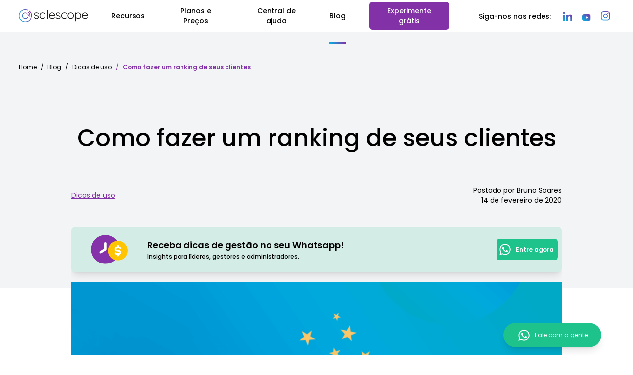

--- FILE ---
content_type: text/html; charset=UTF-8
request_url: https://blog.salescope.com.br/dicas-de-uso/como-fazer-um-ranking-de-seus-clientes/
body_size: 22402
content:
<!DOCTYPE html>
<html class="no-js" lang="pt-BR">

<head>
    <!-- Google Tag Manager -->
    <script>
        (function(w, d, s, l, i) {
            w[l] = w[l] || [];
            w[l].push({
                'gtm.start': new Date().getTime(),
                event: 'gtm.js'
            });
            var f = d.getElementsByTagName(s)[0],
                j = d.createElement(s),
                dl = l != 'dataLayer' ? '&l=' + l : '';
            j.async = true;
            j.src =
                'https://www.googletagmanager.com/gtm.js?id=' + i + dl;
            f.parentNode.insertBefore(j, f);
        })(window, document, 'script', 'dataLayer', 'GTM-5DXS84L');
    </script>
    <!-- End Google Tag Manager -->

    <meta charset="UTF-8">
    <meta http-equiv="X-UA-Compatible" content="IE=edge">
    <meta name="viewport" content="width=device-width, initial-scale=1.0">
	<title>Como fazer um ranking de seus clientes - Salescope</title>
    <link rel="profile" href="https://gmpg.org/xfn/11">
    <link rel="stylesheet" href="https://cdn.jsdelivr.net/npm/tw-elements/dist/css/tw-elements.min.css" />
    <link href="https://blog.salescope.com.br/blog/wp-content/themes/wrocha3/style.css?v=0.1.1" rel="stylesheet">

    <meta name='robots' content='index, follow, max-image-preview:large, max-snippet:-1, max-video-preview:-1' />

	<!-- This site is optimized with the Yoast SEO plugin v24.5 - https://yoast.com/wordpress/plugins/seo/ -->
	<link rel="canonical" href="https://blog.salescope.com.br/dicas-de-uso/como-fazer-um-ranking-de-seus-clientes/" />
	<meta property="og:locale" content="pt_BR" />
	<meta property="og:type" content="article" />
	<meta property="og:title" content="Como fazer um ranking de seus clientes - Salescope" />
	<meta property="og:description" content="&#8220;Quais os clientes que me trouxeram o maior faturamento este ano?&#8221; Essa é uma das muitas das dúvidas comuns de gestores, e nesse artigo veremos como é simples descobrir gerar um ranking de clientes. Criando um gráfico de ranking de clientes Neste artigo iremos utilizar os recursos do software de análises de vendas Salescope, portanto [&hellip;]" />
	<meta property="og:url" content="https://blog.salescope.com.br/dicas-de-uso/como-fazer-um-ranking-de-seus-clientes/" />
	<meta property="og:site_name" content="Salescope" />
	<meta property="article:publisher" content="https://pt-br.facebook.com/salescopebr/" />
	<meta property="article:published_time" content="2020-02-14T22:14:13+00:00" />
	<meta property="article:modified_time" content="2021-06-04T16:56:21+00:00" />
	<meta property="og:image" content="https://blog.salescope.com.br/blog/wp-content/uploads/2020/02/ranking-de-clientes-maiores-vendas.png" />
	<meta property="og:image:width" content="1700" />
	<meta property="og:image:height" content="1026" />
	<meta property="og:image:type" content="image/png" />
	<meta name="author" content="Bruno Soares" />
	<meta name="twitter:card" content="summary_large_image" />
	<meta name="twitter:creator" content="@salescopebr" />
	<meta name="twitter:site" content="@salescopebr" />
	<meta name="twitter:label1" content="Escrito por" />
	<meta name="twitter:data1" content="Bruno Soares" />
	<meta name="twitter:label2" content="Est. tempo de leitura" />
	<meta name="twitter:data2" content="3 minutos" />
	<script type="application/ld+json" class="yoast-schema-graph">{"@context":"https://schema.org","@graph":[{"@type":"Article","@id":"https://blog.salescope.com.br/dicas-de-uso/como-fazer-um-ranking-de-seus-clientes/#article","isPartOf":{"@id":"https://blog.salescope.com.br/dicas-de-uso/como-fazer-um-ranking-de-seus-clientes/"},"author":{"name":"Bruno Soares","@id":"https://blog.salescope.com.br/#/schema/person/b12cb60c93a5582601859a5f2c5bcfec"},"headline":"Como fazer um ranking de seus clientes","datePublished":"2020-02-14T22:14:13+00:00","dateModified":"2021-06-04T16:56:21+00:00","mainEntityOfPage":{"@id":"https://blog.salescope.com.br/dicas-de-uso/como-fazer-um-ranking-de-seus-clientes/"},"wordCount":300,"publisher":{"@id":"https://blog.salescope.com.br/#organization"},"image":{"@id":"https://blog.salescope.com.br/dicas-de-uso/como-fazer-um-ranking-de-seus-clientes/#primaryimage"},"thumbnailUrl":"https://blog.salescope.com.br/blog/wp-content/uploads/2020/02/ranking-de-clientes-maiores-vendas.png","keywords":["curva abc","gráfico","maiores clientes","maiores vendas","pareto","paretto","ranking de clientes","ranking de vendas","relatório de clientes","relatório de vendas"],"articleSection":["Dicas de uso"],"inLanguage":"pt-BR"},{"@type":"WebPage","@id":"https://blog.salescope.com.br/dicas-de-uso/como-fazer-um-ranking-de-seus-clientes/","url":"https://blog.salescope.com.br/dicas-de-uso/como-fazer-um-ranking-de-seus-clientes/","name":"Como fazer um ranking de seus clientes - Salescope","isPartOf":{"@id":"https://blog.salescope.com.br/#website"},"primaryImageOfPage":{"@id":"https://blog.salescope.com.br/dicas-de-uso/como-fazer-um-ranking-de-seus-clientes/#primaryimage"},"image":{"@id":"https://blog.salescope.com.br/dicas-de-uso/como-fazer-um-ranking-de-seus-clientes/#primaryimage"},"thumbnailUrl":"https://blog.salescope.com.br/blog/wp-content/uploads/2020/02/ranking-de-clientes-maiores-vendas.png","datePublished":"2020-02-14T22:14:13+00:00","dateModified":"2021-06-04T16:56:21+00:00","breadcrumb":{"@id":"https://blog.salescope.com.br/dicas-de-uso/como-fazer-um-ranking-de-seus-clientes/#breadcrumb"},"inLanguage":"pt-BR","potentialAction":[{"@type":"ReadAction","target":["https://blog.salescope.com.br/dicas-de-uso/como-fazer-um-ranking-de-seus-clientes/"]}]},{"@type":"ImageObject","inLanguage":"pt-BR","@id":"https://blog.salescope.com.br/dicas-de-uso/como-fazer-um-ranking-de-seus-clientes/#primaryimage","url":"https://blog.salescope.com.br/blog/wp-content/uploads/2020/02/ranking-de-clientes-maiores-vendas.png","contentUrl":"https://blog.salescope.com.br/blog/wp-content/uploads/2020/02/ranking-de-clientes-maiores-vendas.png","width":1700,"height":1026},{"@type":"BreadcrumbList","@id":"https://blog.salescope.com.br/dicas-de-uso/como-fazer-um-ranking-de-seus-clientes/#breadcrumb","itemListElement":[{"@type":"ListItem","position":1,"name":"Início","item":"https://blog.salescope.com.br/"},{"@type":"ListItem","position":2,"name":"Como fazer um ranking de seus clientes"}]},{"@type":"WebSite","@id":"https://blog.salescope.com.br/#website","url":"https://blog.salescope.com.br/","name":"Salescope BI","description":"BI com Dashboards, Gráficos e Mapas para Equipes Comerciais","publisher":{"@id":"https://blog.salescope.com.br/#organization"},"potentialAction":[{"@type":"SearchAction","target":{"@type":"EntryPoint","urlTemplate":"https://blog.salescope.com.br/?s={search_term_string}"},"query-input":{"@type":"PropertyValueSpecification","valueRequired":true,"valueName":"search_term_string"}}],"inLanguage":"pt-BR"},{"@type":"Organization","@id":"https://blog.salescope.com.br/#organization","name":"Salescope BI","url":"https://blog.salescope.com.br/","logo":{"@type":"ImageObject","inLanguage":"pt-BR","@id":"https://blog.salescope.com.br/#/schema/logo/image/","url":"https://blog.salescope.com.br/blog/wp-content/uploads/2025/02/Logotipo_SalescopeBI-04.png","contentUrl":"https://blog.salescope.com.br/blog/wp-content/uploads/2025/02/Logotipo_SalescopeBI-04.png","width":17292,"height":3334,"caption":"Salescope BI"},"image":{"@id":"https://blog.salescope.com.br/#/schema/logo/image/"},"sameAs":["https://pt-br.facebook.com/salescopebr/","https://x.com/salescopebr","https://www.instagram.com/salescope.br/","https://br.linkedin.com/company/salescopebr","https://www.youtube.com/channel/UCKTNOMd2KPa44sTaE9qax3w"]},{"@type":"Person","@id":"https://blog.salescope.com.br/#/schema/person/b12cb60c93a5582601859a5f2c5bcfec","name":"Bruno Soares","image":{"@type":"ImageObject","inLanguage":"pt-BR","@id":"https://blog.salescope.com.br/#/schema/person/image/","url":"https://secure.gravatar.com/avatar/2260c42c6db0a8f5c6eb9ed1b4f17628?s=96&d=mm&r=g","contentUrl":"https://secure.gravatar.com/avatar/2260c42c6db0a8f5c6eb9ed1b4f17628?s=96&d=mm&r=g","caption":"Bruno Soares"},"sameAs":["http://salescope.com.br"],"url":"https://blog.salescope.com.br/author/bruno-soares/"}]}</script>
	<!-- / Yoast SEO plugin. -->


<script type="text/javascript">
/* <![CDATA[ */
window._wpemojiSettings = {"baseUrl":"https:\/\/s.w.org\/images\/core\/emoji\/15.0.3\/72x72\/","ext":".png","svgUrl":"https:\/\/s.w.org\/images\/core\/emoji\/15.0.3\/svg\/","svgExt":".svg","source":{"concatemoji":"https:\/\/blog.salescope.com.br\/blog\/wp-includes\/js\/wp-emoji-release.min.js?ver=6.5.7"}};
/*! This file is auto-generated */
!function(i,n){var o,s,e;function c(e){try{var t={supportTests:e,timestamp:(new Date).valueOf()};sessionStorage.setItem(o,JSON.stringify(t))}catch(e){}}function p(e,t,n){e.clearRect(0,0,e.canvas.width,e.canvas.height),e.fillText(t,0,0);var t=new Uint32Array(e.getImageData(0,0,e.canvas.width,e.canvas.height).data),r=(e.clearRect(0,0,e.canvas.width,e.canvas.height),e.fillText(n,0,0),new Uint32Array(e.getImageData(0,0,e.canvas.width,e.canvas.height).data));return t.every(function(e,t){return e===r[t]})}function u(e,t,n){switch(t){case"flag":return n(e,"\ud83c\udff3\ufe0f\u200d\u26a7\ufe0f","\ud83c\udff3\ufe0f\u200b\u26a7\ufe0f")?!1:!n(e,"\ud83c\uddfa\ud83c\uddf3","\ud83c\uddfa\u200b\ud83c\uddf3")&&!n(e,"\ud83c\udff4\udb40\udc67\udb40\udc62\udb40\udc65\udb40\udc6e\udb40\udc67\udb40\udc7f","\ud83c\udff4\u200b\udb40\udc67\u200b\udb40\udc62\u200b\udb40\udc65\u200b\udb40\udc6e\u200b\udb40\udc67\u200b\udb40\udc7f");case"emoji":return!n(e,"\ud83d\udc26\u200d\u2b1b","\ud83d\udc26\u200b\u2b1b")}return!1}function f(e,t,n){var r="undefined"!=typeof WorkerGlobalScope&&self instanceof WorkerGlobalScope?new OffscreenCanvas(300,150):i.createElement("canvas"),a=r.getContext("2d",{willReadFrequently:!0}),o=(a.textBaseline="top",a.font="600 32px Arial",{});return e.forEach(function(e){o[e]=t(a,e,n)}),o}function t(e){var t=i.createElement("script");t.src=e,t.defer=!0,i.head.appendChild(t)}"undefined"!=typeof Promise&&(o="wpEmojiSettingsSupports",s=["flag","emoji"],n.supports={everything:!0,everythingExceptFlag:!0},e=new Promise(function(e){i.addEventListener("DOMContentLoaded",e,{once:!0})}),new Promise(function(t){var n=function(){try{var e=JSON.parse(sessionStorage.getItem(o));if("object"==typeof e&&"number"==typeof e.timestamp&&(new Date).valueOf()<e.timestamp+604800&&"object"==typeof e.supportTests)return e.supportTests}catch(e){}return null}();if(!n){if("undefined"!=typeof Worker&&"undefined"!=typeof OffscreenCanvas&&"undefined"!=typeof URL&&URL.createObjectURL&&"undefined"!=typeof Blob)try{var e="postMessage("+f.toString()+"("+[JSON.stringify(s),u.toString(),p.toString()].join(",")+"));",r=new Blob([e],{type:"text/javascript"}),a=new Worker(URL.createObjectURL(r),{name:"wpTestEmojiSupports"});return void(a.onmessage=function(e){c(n=e.data),a.terminate(),t(n)})}catch(e){}c(n=f(s,u,p))}t(n)}).then(function(e){for(var t in e)n.supports[t]=e[t],n.supports.everything=n.supports.everything&&n.supports[t],"flag"!==t&&(n.supports.everythingExceptFlag=n.supports.everythingExceptFlag&&n.supports[t]);n.supports.everythingExceptFlag=n.supports.everythingExceptFlag&&!n.supports.flag,n.DOMReady=!1,n.readyCallback=function(){n.DOMReady=!0}}).then(function(){return e}).then(function(){var e;n.supports.everything||(n.readyCallback(),(e=n.source||{}).concatemoji?t(e.concatemoji):e.wpemoji&&e.twemoji&&(t(e.twemoji),t(e.wpemoji)))}))}((window,document),window._wpemojiSettings);
/* ]]> */
</script>
<style id='wp-emoji-styles-inline-css' type='text/css'>

	img.wp-smiley, img.emoji {
		display: inline !important;
		border: none !important;
		box-shadow: none !important;
		height: 1em !important;
		width: 1em !important;
		margin: 0 0.07em !important;
		vertical-align: -0.1em !important;
		background: none !important;
		padding: 0 !important;
	}
</style>
<link rel='stylesheet' id='wp-block-library-css' href='https://blog.salescope.com.br/blog/wp-includes/css/dist/block-library/style.min.css?ver=6.5.7' type='text/css' media='all' />
<style id='classic-theme-styles-inline-css' type='text/css'>
/*! This file is auto-generated */
.wp-block-button__link{color:#fff;background-color:#32373c;border-radius:9999px;box-shadow:none;text-decoration:none;padding:calc(.667em + 2px) calc(1.333em + 2px);font-size:1.125em}.wp-block-file__button{background:#32373c;color:#fff;text-decoration:none}
</style>
<style id='global-styles-inline-css' type='text/css'>
body{--wp--preset--color--black: #000000;--wp--preset--color--cyan-bluish-gray: #abb8c3;--wp--preset--color--white: #ffffff;--wp--preset--color--pale-pink: #f78da7;--wp--preset--color--vivid-red: #cf2e2e;--wp--preset--color--luminous-vivid-orange: #ff6900;--wp--preset--color--luminous-vivid-amber: #fcb900;--wp--preset--color--light-green-cyan: #7bdcb5;--wp--preset--color--vivid-green-cyan: #00d084;--wp--preset--color--pale-cyan-blue: #8ed1fc;--wp--preset--color--vivid-cyan-blue: #0693e3;--wp--preset--color--vivid-purple: #9b51e0;--wp--preset--gradient--vivid-cyan-blue-to-vivid-purple: linear-gradient(135deg,rgba(6,147,227,1) 0%,rgb(155,81,224) 100%);--wp--preset--gradient--light-green-cyan-to-vivid-green-cyan: linear-gradient(135deg,rgb(122,220,180) 0%,rgb(0,208,130) 100%);--wp--preset--gradient--luminous-vivid-amber-to-luminous-vivid-orange: linear-gradient(135deg,rgba(252,185,0,1) 0%,rgba(255,105,0,1) 100%);--wp--preset--gradient--luminous-vivid-orange-to-vivid-red: linear-gradient(135deg,rgba(255,105,0,1) 0%,rgb(207,46,46) 100%);--wp--preset--gradient--very-light-gray-to-cyan-bluish-gray: linear-gradient(135deg,rgb(238,238,238) 0%,rgb(169,184,195) 100%);--wp--preset--gradient--cool-to-warm-spectrum: linear-gradient(135deg,rgb(74,234,220) 0%,rgb(151,120,209) 20%,rgb(207,42,186) 40%,rgb(238,44,130) 60%,rgb(251,105,98) 80%,rgb(254,248,76) 100%);--wp--preset--gradient--blush-light-purple: linear-gradient(135deg,rgb(255,206,236) 0%,rgb(152,150,240) 100%);--wp--preset--gradient--blush-bordeaux: linear-gradient(135deg,rgb(254,205,165) 0%,rgb(254,45,45) 50%,rgb(107,0,62) 100%);--wp--preset--gradient--luminous-dusk: linear-gradient(135deg,rgb(255,203,112) 0%,rgb(199,81,192) 50%,rgb(65,88,208) 100%);--wp--preset--gradient--pale-ocean: linear-gradient(135deg,rgb(255,245,203) 0%,rgb(182,227,212) 50%,rgb(51,167,181) 100%);--wp--preset--gradient--electric-grass: linear-gradient(135deg,rgb(202,248,128) 0%,rgb(113,206,126) 100%);--wp--preset--gradient--midnight: linear-gradient(135deg,rgb(2,3,129) 0%,rgb(40,116,252) 100%);--wp--preset--font-size--small: 13px;--wp--preset--font-size--medium: 20px;--wp--preset--font-size--large: 36px;--wp--preset--font-size--x-large: 42px;--wp--preset--spacing--20: 0.44rem;--wp--preset--spacing--30: 0.67rem;--wp--preset--spacing--40: 1rem;--wp--preset--spacing--50: 1.5rem;--wp--preset--spacing--60: 2.25rem;--wp--preset--spacing--70: 3.38rem;--wp--preset--spacing--80: 5.06rem;--wp--preset--shadow--natural: 6px 6px 9px rgba(0, 0, 0, 0.2);--wp--preset--shadow--deep: 12px 12px 50px rgba(0, 0, 0, 0.4);--wp--preset--shadow--sharp: 6px 6px 0px rgba(0, 0, 0, 0.2);--wp--preset--shadow--outlined: 6px 6px 0px -3px rgba(255, 255, 255, 1), 6px 6px rgba(0, 0, 0, 1);--wp--preset--shadow--crisp: 6px 6px 0px rgba(0, 0, 0, 1);}:where(.is-layout-flex){gap: 0.5em;}:where(.is-layout-grid){gap: 0.5em;}body .is-layout-flex{display: flex;}body .is-layout-flex{flex-wrap: wrap;align-items: center;}body .is-layout-flex > *{margin: 0;}body .is-layout-grid{display: grid;}body .is-layout-grid > *{margin: 0;}:where(.wp-block-columns.is-layout-flex){gap: 2em;}:where(.wp-block-columns.is-layout-grid){gap: 2em;}:where(.wp-block-post-template.is-layout-flex){gap: 1.25em;}:where(.wp-block-post-template.is-layout-grid){gap: 1.25em;}.has-black-color{color: var(--wp--preset--color--black) !important;}.has-cyan-bluish-gray-color{color: var(--wp--preset--color--cyan-bluish-gray) !important;}.has-white-color{color: var(--wp--preset--color--white) !important;}.has-pale-pink-color{color: var(--wp--preset--color--pale-pink) !important;}.has-vivid-red-color{color: var(--wp--preset--color--vivid-red) !important;}.has-luminous-vivid-orange-color{color: var(--wp--preset--color--luminous-vivid-orange) !important;}.has-luminous-vivid-amber-color{color: var(--wp--preset--color--luminous-vivid-amber) !important;}.has-light-green-cyan-color{color: var(--wp--preset--color--light-green-cyan) !important;}.has-vivid-green-cyan-color{color: var(--wp--preset--color--vivid-green-cyan) !important;}.has-pale-cyan-blue-color{color: var(--wp--preset--color--pale-cyan-blue) !important;}.has-vivid-cyan-blue-color{color: var(--wp--preset--color--vivid-cyan-blue) !important;}.has-vivid-purple-color{color: var(--wp--preset--color--vivid-purple) !important;}.has-black-background-color{background-color: var(--wp--preset--color--black) !important;}.has-cyan-bluish-gray-background-color{background-color: var(--wp--preset--color--cyan-bluish-gray) !important;}.has-white-background-color{background-color: var(--wp--preset--color--white) !important;}.has-pale-pink-background-color{background-color: var(--wp--preset--color--pale-pink) !important;}.has-vivid-red-background-color{background-color: var(--wp--preset--color--vivid-red) !important;}.has-luminous-vivid-orange-background-color{background-color: var(--wp--preset--color--luminous-vivid-orange) !important;}.has-luminous-vivid-amber-background-color{background-color: var(--wp--preset--color--luminous-vivid-amber) !important;}.has-light-green-cyan-background-color{background-color: var(--wp--preset--color--light-green-cyan) !important;}.has-vivid-green-cyan-background-color{background-color: var(--wp--preset--color--vivid-green-cyan) !important;}.has-pale-cyan-blue-background-color{background-color: var(--wp--preset--color--pale-cyan-blue) !important;}.has-vivid-cyan-blue-background-color{background-color: var(--wp--preset--color--vivid-cyan-blue) !important;}.has-vivid-purple-background-color{background-color: var(--wp--preset--color--vivid-purple) !important;}.has-black-border-color{border-color: var(--wp--preset--color--black) !important;}.has-cyan-bluish-gray-border-color{border-color: var(--wp--preset--color--cyan-bluish-gray) !important;}.has-white-border-color{border-color: var(--wp--preset--color--white) !important;}.has-pale-pink-border-color{border-color: var(--wp--preset--color--pale-pink) !important;}.has-vivid-red-border-color{border-color: var(--wp--preset--color--vivid-red) !important;}.has-luminous-vivid-orange-border-color{border-color: var(--wp--preset--color--luminous-vivid-orange) !important;}.has-luminous-vivid-amber-border-color{border-color: var(--wp--preset--color--luminous-vivid-amber) !important;}.has-light-green-cyan-border-color{border-color: var(--wp--preset--color--light-green-cyan) !important;}.has-vivid-green-cyan-border-color{border-color: var(--wp--preset--color--vivid-green-cyan) !important;}.has-pale-cyan-blue-border-color{border-color: var(--wp--preset--color--pale-cyan-blue) !important;}.has-vivid-cyan-blue-border-color{border-color: var(--wp--preset--color--vivid-cyan-blue) !important;}.has-vivid-purple-border-color{border-color: var(--wp--preset--color--vivid-purple) !important;}.has-vivid-cyan-blue-to-vivid-purple-gradient-background{background: var(--wp--preset--gradient--vivid-cyan-blue-to-vivid-purple) !important;}.has-light-green-cyan-to-vivid-green-cyan-gradient-background{background: var(--wp--preset--gradient--light-green-cyan-to-vivid-green-cyan) !important;}.has-luminous-vivid-amber-to-luminous-vivid-orange-gradient-background{background: var(--wp--preset--gradient--luminous-vivid-amber-to-luminous-vivid-orange) !important;}.has-luminous-vivid-orange-to-vivid-red-gradient-background{background: var(--wp--preset--gradient--luminous-vivid-orange-to-vivid-red) !important;}.has-very-light-gray-to-cyan-bluish-gray-gradient-background{background: var(--wp--preset--gradient--very-light-gray-to-cyan-bluish-gray) !important;}.has-cool-to-warm-spectrum-gradient-background{background: var(--wp--preset--gradient--cool-to-warm-spectrum) !important;}.has-blush-light-purple-gradient-background{background: var(--wp--preset--gradient--blush-light-purple) !important;}.has-blush-bordeaux-gradient-background{background: var(--wp--preset--gradient--blush-bordeaux) !important;}.has-luminous-dusk-gradient-background{background: var(--wp--preset--gradient--luminous-dusk) !important;}.has-pale-ocean-gradient-background{background: var(--wp--preset--gradient--pale-ocean) !important;}.has-electric-grass-gradient-background{background: var(--wp--preset--gradient--electric-grass) !important;}.has-midnight-gradient-background{background: var(--wp--preset--gradient--midnight) !important;}.has-small-font-size{font-size: var(--wp--preset--font-size--small) !important;}.has-medium-font-size{font-size: var(--wp--preset--font-size--medium) !important;}.has-large-font-size{font-size: var(--wp--preset--font-size--large) !important;}.has-x-large-font-size{font-size: var(--wp--preset--font-size--x-large) !important;}
.wp-block-navigation a:where(:not(.wp-element-button)){color: inherit;}
:where(.wp-block-post-template.is-layout-flex){gap: 1.25em;}:where(.wp-block-post-template.is-layout-grid){gap: 1.25em;}
:where(.wp-block-columns.is-layout-flex){gap: 2em;}:where(.wp-block-columns.is-layout-grid){gap: 2em;}
.wp-block-pullquote{font-size: 1.5em;line-height: 1.6;}
</style>
<link rel='stylesheet' id='tailwind-css' href='https://blog.salescope.com.br/blog/wp-content/themes/wrocha3/assets/css/output.css?ver=6.5.7' type='text/css' media='all' />
<link rel='stylesheet' id='yarppRelatedCss-css' href='https://blog.salescope.com.br/blog/wp-content/plugins/yet-another-related-posts-plugin/style/related.css?ver=5.30.11' type='text/css' media='all' />
<link rel="https://api.w.org/" href="https://blog.salescope.com.br/wp-json/" /><link rel="alternate" type="application/json" href="https://blog.salescope.com.br/wp-json/wp/v2/posts/3245" /><link rel="EditURI" type="application/rsd+xml" title="RSD" href="https://blog.salescope.com.br/blog/xmlrpc.php?rsd" />
<meta name="generator" content="WordPress 6.5.7" />
<link rel='shortlink' href='https://blog.salescope.com.br/?p=3245' />
<link rel="alternate" type="application/json+oembed" href="https://blog.salescope.com.br/wp-json/oembed/1.0/embed?url=https%3A%2F%2Fblog.salescope.com.br%2Fdicas-de-uso%2Fcomo-fazer-um-ranking-de-seus-clientes%2F" />
<link rel="alternate" type="text/xml+oembed" href="https://blog.salescope.com.br/wp-json/oembed/1.0/embed?url=https%3A%2F%2Fblog.salescope.com.br%2Fdicas-de-uso%2Fcomo-fazer-um-ranking-de-seus-clientes%2F&#038;format=xml" />
<link rel="icon" href="https://blog.salescope.com.br/blog/wp-content/uploads/2017/03/cropped-cropped-Favicon_Salescope-1-2-32x32.png" sizes="32x32" />
<link rel="icon" href="https://blog.salescope.com.br/blog/wp-content/uploads/2017/03/cropped-cropped-Favicon_Salescope-1-2-192x192.png" sizes="192x192" />
<link rel="apple-touch-icon" href="https://blog.salescope.com.br/blog/wp-content/uploads/2017/03/cropped-cropped-Favicon_Salescope-1-2-180x180.png" />
<meta name="msapplication-TileImage" content="https://blog.salescope.com.br/blog/wp-content/uploads/2017/03/cropped-cropped-Favicon_Salescope-1-2-270x270.png" />
</head>

<body class="post-template-default single single-post postid-3245 single-format-standard">
    <!-- Google Tag Manager (noscript) -->
    <noscript><iframe src="https://www.googletagmanager.com/ns.html?id=GTM-5DXS84L" height="0" width="0" style="display:none;visibility:hidden"></iframe></noscript>
    <!-- End Google Tag Manager (noscript) -->

    <section id="navbarFixed" class="bg-white w-full sticky-fixed z-20 transition-all duration-300">

  <nav class="container w-8xl md:max-w-6xl lg:max-w-7xl mx-auto">

    <div class=" flex h-16 items-center">
      <div class="inset-y-0 left-0 flex items-center md:hidden">
        <!-- Mobile menu button-->
        <button type="button" class="inline-flex items-center justify-center rounded-md p-2 text-gray-400 hover:bg-tertiary hover:text-white focus:outline-none focus:ring-2 focus:ring-inset focus:ring-white" data-te-offcanvas-toggle href="#offcanvasExample" role="button" aria-controls="offcanvasExample" data-te-ripple-init data-te-ripple-color="light">
          <span class="sr-only">menu</span>
          <!--
              Icon when menu is closed.
  
              Heroicon name: outline/bars-3
  
              Menu open: "hidden", Menu closed: "block"
            -->
          <svg class="block h-6 w-6" xmlns="http://www.w3.org/2000/svg" fill="none" viewBox="0 0 24 24" stroke-width="1.5" stroke="currentColor" aria-hidden="true">
            <path stroke-linecap="round" stroke-linejoin="round" d="M3.75 6.75h16.5M3.75 12h16.5m-16.5 5.25h16.5" />
          </svg>
          <!--
              Icon when menu is open.
  
              Heroicon name: outline/x-mark
  
              Menu open: "block", Menu closed: "hidden"
            -->
          <svg class="hidden h-6 w-6" xmlns="http://www.w3.org/2000/svg" fill="none" viewBox="0 0 24 24" stroke-width="1.5" stroke="currentColor" aria-hidden="true">
            <path stroke-linecap="round" stroke-linejoin="round" d="M6 18L18 6M6 6l12 12" />
          </svg>
        </button>
      </div>
      <div class="flex flex-1 items-center justify-center md:items-stretch md:justify-start">
        <div class="flex items-center">
          <a href="https://salescope.com.br">
            <img class="inline-block h-8 w-auto lg:hidden" src="https://blog.salescope.com.br/blog/wp-content/themes/wrocha3/images/logo-salescope.svg" alt="Salescope" />
            <img class="hidden h-8 w-auto lg:block" src="https://blog.salescope.com.br/blog/wp-content/themes/wrocha3/images/logo-salescope.svg" alt="Salescope" />
          </a>
        </div>
        <div class="w-full hidden sm:ml-6 md:block">
          <div class="flex flex-row w-full justify-center  items-stretch">
            <!-- Current: "bg-gray-900 text-white", Default: "text-black hover:bg-gray-700 hover:text-white" -->
                            <a href="//salescope.com.br/recursos"  class=" flex items-center justify-center text-center text-black hover:text-primary hover:text-gray mx-3 md:mx-4 lg:mx-6 py-2 text-xs xl:text-sm lg:text-sm font-medium " >
                  Recursos
                                  </a>
                            <a href="//salescope.com.br/planos"  class=" flex items-center justify-center text-center text-black hover:text-primary hover:text-gray mx-3 md:mx-4 lg:mx-6 py-2 text-xs xl:text-sm lg:text-sm font-medium " >
                  Planos e Preços
                                  </a>
                            <a href="//salescope.com.br/manual"  class=" flex items-center justify-center text-center text-black hover:text-primary hover:text-gray mx-3 md:mx-4 lg:mx-6 py-2 text-xs xl:text-sm lg:text-sm font-medium " >
                  Central de ajuda
                                  </a>
                            <a href="/"  class=" flex items-center justify-center text-center relative text-black  mx-3 md:mx-4 lg:mx-6 py-2 text-xs xl:text-sm lg:text-sm font-medium active active:text-primary focus:text-primary" aria-current="page">
                  Blog
                  <div class="absolute mt-14 w-full h-1 flex bg-gradient-to-r from-primary to-tertiary"></div>                </a>
                            <a href="//salescope.com.br/experimente-gratis"  class="rounded-md bg-tertiary text-white hover:text-white px-4 py-2 hover:scale-105 hover:shadow-lg transition duration-150 ease-in-out flex items-center justify-center text-center text-black hover:text-primary hover:text-gray mx-3 md:mx-4 lg:mx-6 py-2 text-xs xl:text-sm lg:text-sm font-medium " >
                  Experimente grátis
                                  </a>
            
          </div>
        </div>
      </div>
      <div class="absolute hidden md:block sm:block inset-y-0 right-0 flex items-end pr-2 sm:static sm:inset-auto sm:ml-6 sm:pr-0">
        <span class="hidden lg:inline text-black px-3 py-2 rounded-md text-xs lg:text-sm font-medium">
          Siga-nos nas redes:
        </span>

        
            <a href="https://www.linkedin.com/company/salescopebr" target="_blank" alt="Linkedin" class="p-1 text-gradient inline-block px-2" style="margin-bottom: -0.5rem">
              <img src="https://blog.salescope.com.br/blog/wp-content/themes/wrocha3/assets/svg/icon-linkedin.svg" class="hover:scale-105 hover:shadow-lg" />
            </a>
        
            <a href="https://www.youtube.com/salescope" target="_blank" alt="Youtube" class="p-1 text-gradient inline-block px-2" style="margin-bottom: -0.5rem">
              <img src="https://blog.salescope.com.br/blog/wp-content/themes/wrocha3/assets/svg/icon-youtube.svg" class="hover:scale-105 hover:shadow-lg" />
            </a>
        
            <a href="https://www.instagram.com/salescope.br/" target="_blank" alt="Instagram" class="p-1 text-gradient inline-block px-2" style="margin-bottom: -0.5rem">
              <img src="https://blog.salescope.com.br/blog/wp-content/themes/wrocha3/assets/svg/icon-instagran.svg" class="hover:scale-105 hover:shadow-lg" />
            </a>
        
      </div>
    </div>

  </nav>
</section>

<!--Offcanvas-->


<!-- Start Banner 30 dias gratuito -->
<div id="bannerappinstall" class="block md:hidden p-4 bg-gray-50 border-b border-gray-200">
  <div class="relative container max-w-3xl mx-auto flex flex-row items-center justify-items-stretch gap-3">
    <div id="banner-closer" class="absolute -top-2 right-0 w-6 h-auto ">
      <a href="#close" onclick="bannerClose('bannerappinstall',currentTime)" class="text-gray-200 hover:text-red-600">
        <svg class="hover:scale-105" color="fill-gray-500" fill="currentColor" viewBox="0 0 24 24" xmlns="http://www.w3.org/2000/svg" aria-hidden="true">
          <path clip-rule="evenodd" fill-rule="evenodd" d="M12 2.25c-5.385 0-9.75 4.365-9.75 9.75s4.365 9.75 9.75 9.75 9.75-4.365 9.75-9.75S17.385 2.25 12 2.25zm-1.72 6.97a.75.75 0 10-1.06 1.06L10.94 12l-1.72 1.72a.75.75 0 101.06 1.06L12 13.06l1.72 1.72a.75.75 0 101.06-1.06L13.06 12l1.72-1.72a.75.75 0 10-1.06-1.06L12 10.94l-1.72-1.72z"></path>
        </svg></a>
    </div>
    <div class="hidden w-1/6"><img src="https://blog.salescope.com.br/blog/wp-content/themes/wrocha3/assets/images/banners/store.webp" class="rounded-xl w-24 h-auto shadow-xl" alt="Salescope App"></div>
    <div class="w-4/6 px-3 text-xs"><strong class="font-semibold text-base pb-2">Inicie seus 30 dias gratuitos</strong><br />Tenha uma nova visão de sua empresa com um BI completo.</div>
    <div class="w-2/6 text-left leading-5">
        <a href="https://salescope.com.br/experimente-gratis" target="" class="bg-tertiary text-center text-white font-medium text-xs md:text-sm inline-block px-4 py-4 hover:scale-105 hover:shadow-lg leading-tight rounded-md focus:outline-none focus:ring-0 transition duration-150 ease-in-out">
            Experimente grátis
        </a>
    </div>
  </div>
</div>
<!-- End Banner 30 dias gratuito -->    <div class="invisible fixed bottom-0 left-0 top-0 z-[99050] flex w-96 max-w-full -translate-x-full flex-col border-none bg-white bg-clip-padding text-neutral-700 shadow-sm outline-none transition duration-300 ease-in-out  [&[data-te-offcanvas-show]]:transform-none" tabindex="2" id="offcanvasExample" aria-labelledby="offcanvasExampleLabel" data-te-offcanvas-init data-te-offcanvas-dismiss style="z-index:99999">
  <div class="offcanvas-header flex items-center justify-between p-4">
    <h5 class="offcanvas-title mb-0 leading-normal font-semibold" id="offcanvasRightLabel"></h5>
    <button type="button" class="absolute right-4 top-4 text-sgray-700 btn-close order-none rounded-none hover:opacity-75 w-8 h-auto" data-bs-dismiss="offcanvas" aria-label="Close">

<svg class="hover:scale-105 fiil-sgray-700" fill="currentColor" viewBox="0 0 24 24" xmlns="http://www.w3.org/2000/svg" aria-hidden="true">
          <path clip-rule="evenodd" fill-rule="evenodd" d="M12 2.25c-5.385 0-9.75 4.365-9.75 9.75s4.365 9.75 9.75 9.75 9.75-4.365 9.75-9.75S17.385 2.25 12 2.25zm-1.72 6.97a.75.75 0 10-1.06 1.06L10.94 12l-1.72 1.72a.75.75 0 101.06 1.06L12 13.06l1.72 1.72a.75.75 0 101.06-1.06L13.06 12l1.72-1.72a.75.75 0 10-1.06-1.06L12 10.94l-1.72-1.72z"></path>
        </svg>
    </button>
  </div>
  <div class="offcanvas-body flex-grow overflow-y-auto">
    <div class="flex flex-col w-full gap-4 justify-center items-stretch px-4 py-20">
                <a href="//salescope.com.br/recursos"  class="flex items-center justify-center text-center text-black hover:bg-tertiary hover:text-white py-4 rounded-md text-xs lg:text-sm font-medium" aria-current="page">
            Recursos          </a>
                <a href="//salescope.com.br/planos"  class="flex items-center justify-center text-center text-black hover:bg-tertiary hover:text-white py-4 rounded-md text-xs lg:text-sm font-medium" aria-current="page">
            Planos e Preços          </a>
                <a href="//salescope.com.br/manual"  class="flex items-center justify-center text-center text-black hover:bg-tertiary hover:text-white py-4 rounded-md text-xs lg:text-sm font-medium" aria-current="page">
            Central de ajuda          </a>
                <a href="/"  class="flex items-center justify-center text-center text-tertiary py-4 rounded-md text-xs lg:text-sm font-medium" aria-current="page">
            Blog          </a>
                <a href="//salescope.com.br/experimente-gratis"  class="flex items-center justify-center text-center text-black hover:bg-tertiary hover:text-white py-4 rounded-md text-xs lg:text-sm font-medium" aria-current="page">
            Experimente grátis          </a>
      
    </div>
  </div>
</div>



<!-- header blog -->
<div id="bggray" class="absolute -mt-20 w-full h-96 bg-gray-100" style="z-index:-1;min-height:600px"></div>
<section class="w-full mx-auto py-6 md:py-16 bg-gray-100">
<nav class="container w-8xl md:max-w-6xl lg:max-w-7xl rounded-md w-full">
  <ol class="list-reset flex text-xs mb:text-sm">
  <li><a href="//salescope.com.br" class="text-black hover:text-tertiary">Home</a></li>
    <li><span class="text-black mx-2">/</span></li>
    <li class="text-secondary hover:text-tertiary"><a href="/" class="text-black hover:text-tertiary">Blog</a></li>
            <li><span class="text-black mx-2">/</span></li>
    <li class="text-gray-200"><a href="/categoria/dicas-de-uso" class="text-black hover:text-tertiary">Dicas de uso</a></li>
            <li class="hidden md:block"><span class="text-tertiary mx-2">/</span></li>
    <li class="hidden md:block"><span class="text-tertiary font-semibold">Como fazer um ranking de seus clientes</span></li>
    
  </ol>
</nav>
</section>
<!-- header blog -->


    <main>
       
        
<article id="post-3245" class="md:container max-w-8xl md:max-w-5xl mx-auto" >
    <header class="px-4">

        <h1 class="font-medium text-4xl md:text-5xl text-black text-center my-10 md:my-14">Como fazer um ranking de seus clientes</h1>        <div class="grid grid-cols-2 items-center my-6">
        <div class="text-gray-500">

            <a href="/dicas-de-uso" class="text-xs md:text-sm lg:text-md text-tertiary hover:text-secondary">Dicas de uso</a>   
        </div>
            <div class="text-black text-right text-xs md:text-sm">
            
                Postado por
              Bruno Soares              <br/>
              14 de fevereiro de 2020
          </div>
          </div>
    </header>



    <!-- Post thumbnail-->
    <div class="overflow-hidden rounded-xl mx-4 mb-4 md:mb-10">
        
<!-- Banner do WhatsApp -->
<div class="max-w-7xl md:max-w-5xl my-5 mx-auto pl-2 pr-2 md:pl-10 md:pr-0 py-4 md:py-4 text-white rounded-lg flex flex-row gap-1 md:gap-1 items-center justify-between shadow-lg" style="background-color:#1DC38B26">
    <div class="text-center md:text-left">
        <svg xmlns="http://www.w3.org/2000/svg" class="w-8 md:w-auto h-auto" width="74.465" height="59.049" viewBox="0 0 74.465 59.049"><defs><clipPath id="a"><path data-name="Retângulo 2469" fill="#8531a9" d="M0 0h59.049v59.049H0z"/></clipPath><clipPath id="b"><path data-name="Retângulo 2470" fill="#ffc502" d="M0 0h39.738v39.609H0z"/></clipPath></defs><g data-name="Grupo 2769"><g data-name="Grupo 2768"><circle data-name="Elipse 444" cx="15.386" cy="15.386" r="15.386" transform="translate(11.644 12.475)" fill="#fff"/><g data-name="Grupo 2764"><g data-name="Grupo 2763" clip-path="url(#a)"><path data-name="Caminho 2453" d="M29.511.228a29.208 29.208 0 1 0 29.208 29.208A29.21 29.21 0 0 0 29.511.228m2.434 28.913a2.43 2.43 0 0 1-1.142 2.064l-9.347 5.842a2.44 2.44 0 1 1-2.585-4.138l8.2-5.116V17.266a2.434 2.434 0 1 1 4.868 0Z" fill="#8531a9"/></g></g></g><g data-name="Grupo 2767" transform="translate(34.726 12.204)"><circle data-name="Elipse 443" cx="14.036" cy="14.036" r="14.036" transform="translate(7.588 5.695)" fill="#fff"/><g data-name="Grupo 2766"><g data-name="Grupo 2765" clip-path="url(#b)"><path data-name="Caminho 2454" d="M19.869 0A19.89 19.89 0 0 0 0 19.869c1 26.323 38.745 26.317 39.738 0A19.89 19.89 0 0 0 19.869 0m1.656 28.148V29.8a1.656 1.656 0 0 1-3.312 0v-1.652h-.443a4.98 4.98 0 0 1-4.3-2.482 1.655 1.655 0 0 1 2.864-1.659 1.66 1.66 0 0 0 1.436.83h3.755c1.651.108 2.389-2.566.589-2.914l-5.035-.839c-5.8-1.075-4.55-9.526 1.134-9.492V9.935a1.656 1.656 0 0 1 3.312 0v1.655h.444a4.99 4.99 0 0 1 4.3 2.484 1.655 1.655 0 1 1-2.869 1.657 1.66 1.66 0 0 0-1.436-.828h-3.751c-1.651-.108-2.388 2.566-.589 2.914l5.035.839c5.8 1.075 4.55 9.526-1.134 9.492" fill="#ffc502"/></g></g></g></g></svg>
    </div>
    <div class="flex-1 md:px-10 text-left md:text-left leading-none">
        <span class="text-black text-xs md:text-lg font-semibold">Receba dicas de gestão no seu Whatsapp!</span><br/>
        <span class="text-black text-xs font-medium">Insights para líderes, gestores e administradores.</span>
    </div>
    <div class="flex-none">
        <a href="https://whatsapp.com/channel/0029VbBKMO635fLmtfY5si1i" target="_blank" 
        class="no-underline w-full text-xs bg-secondary text-white  hover:text-white font-semibold py-1 px-1 pr-2 md:px-4 rounded-md flex items-center justify-center transition-all duration-300 ease-in-out transform hover:scale-105">
            <svg class="size-2 md:size-8 relative left-0 float-left pr-2" width="35" height="35" viewBox="0 0 24 24" fill="currentColor" xmlns="http://www.w3.org/2000/svg" transform="rotate(0 0 0)">
                <path d="M19.074 4.89389C17.2091 3.02894 14.6689 2 12.0644 2C6.59814 2 2.12869 6.4373 2.12869 11.9035C2.12869 13.672 2.57885 15.3441 3.44702 16.8875L2.03223 22L7.33769 20.6495C8.78464 21.4212 10.4245 21.8714 12.0965 21.8714C17.5306 21.8392 21.9679 17.4019 21.9679 11.9035C21.9679 9.26688 20.939 6.791 19.074 4.89389ZM12.0322 20.1672C10.5853 20.1672 9.07403 19.7492 7.82001 18.9775L7.49846 18.7846L4.37949 19.5884L5.24766 16.5659L5.05473 16.2444C4.25088 14.926 3.80072 13.3826 3.80072 11.8392C3.80072 7.30547 7.46631 3.63987 12.0322 3.63987C14.2187 3.63987 16.2766 4.50804 17.82 6.05145C19.3634 7.59486 20.2316 9.68489 20.2316 11.9035C20.2959 16.5016 16.566 20.1672 12.0322 20.1672ZM16.566 13.9936C16.3088 13.865 15.119 13.254 14.8297 13.2219C14.6046 13.1254 14.4116 13.0932 14.283 13.3505C14.1544 13.6077 13.6399 14.1222 13.5113 14.3151C13.3827 14.4437 13.2541 14.508 12.9647 14.3473C12.7075 14.2187 11.9358 13.9936 10.9711 13.0932C10.2316 12.4502 9.71711 11.6463 9.62065 11.3569C9.49203 11.0997 9.5885 11.0032 9.74927 10.8424C9.87788 10.7138 10.0065 10.5852 10.103 10.3923C10.2316 10.2637 10.2316 10.135 10.3602 9.97428C10.4888 9.84566 10.3924 9.65274 10.328 9.52412C10.2316 9.3955 9.78142 8.17364 9.55634 7.65917C9.36342 7.1447 9.13834 7.24116 9.00972 7.24116C8.8811 7.24116 8.68817 7.24116 8.55956 7.24116C8.43094 7.24116 8.1094 7.27331 7.91647 7.5627C7.69139 7.81994 7.0483 8.43087 7.0483 9.65273C7.0483 10.8746 7.91647 12 8.07724 12.2251C8.20586 12.3537 9.84573 14.8939 12.2895 15.9871C12.8682 16.2444 13.3184 16.4051 13.7043 16.5338C14.283 16.7267 14.8297 16.6624 15.2477 16.6302C15.73 16.5981 16.6946 16.0514 16.9197 15.4405C17.1126 14.8939 17.1126 14.3473 17.0483 14.2508C16.984 14.1865 16.7911 14.09 16.566 13.9936Z"></path>
            </svg>
            Entre&nbsp;<span class="hidden md:block">agora</span>
        </a>
    </div>
</div>
<!-- Fim do Banner do WhatsApp -->

    <img width="1024" height="618" src="https://blog.salescope.com.br/blog/wp-content/uploads/2020/02/ranking-de-clientes-maiores-vendas-1024x618.png" class="attachment-large size-large wp-post-image" alt="" decoding="async" fetchpriority="high" srcset="https://blog.salescope.com.br/blog/wp-content/uploads/2020/02/ranking-de-clientes-maiores-vendas-1024x618.png 1024w, https://blog.salescope.com.br/blog/wp-content/uploads/2020/02/ranking-de-clientes-maiores-vendas-300x181.png 300w, https://blog.salescope.com.br/blog/wp-content/uploads/2020/02/ranking-de-clientes-maiores-vendas-768x464.png 768w, https://blog.salescope.com.br/blog/wp-content/uploads/2020/02/ranking-de-clientes-maiores-vendas-830x501.png 830w, https://blog.salescope.com.br/blog/wp-content/uploads/2020/02/ranking-de-clientes-maiores-vendas-230x139.png 230w, https://blog.salescope.com.br/blog/wp-content/uploads/2020/02/ranking-de-clientes-maiores-vendas-350x211.png 350w, https://blog.salescope.com.br/blog/wp-content/uploads/2020/02/ranking-de-clientes-maiores-vendas-480x290.png 480w, https://blog.salescope.com.br/blog/wp-content/uploads/2020/02/ranking-de-clientes-maiores-vendas.png 1700w" sizes="(max-width: 1024px) 100vw, 1024px" /></div>
    <!-- Post content-->

            <div class="container px-4 py-6 rounded-xl bg-white">
            
<p><em>&#8220;Quais os clientes que me trouxeram o maior faturamento este ano?&#8221;</em></p>



<p>Essa é uma das muitas das dúvidas comuns de gestores, e nesse artigo veremos como é simples descobrir gerar um ranking de clientes.</p>



<h2 class="wp-block-heading">Criando um gráfico de ranking de clientes</h2>



<p>Neste artigo iremos utilizar os recursos do software de análises de vendas Salescope, portanto se você ainda não o utiliza em sua empresa, <a href="https://ww.salescope.com.br/download" target="_blank" rel="noreferrer noopener">clique aqui para baixar uma versão gratuita</a>.</p>



<p>O Salescope possui um módulo dedicado a criar rankings facilmente. Acesse-o no menu &#8220;Desempenho > Ranking&#8221;.</p>



<div class="wp-block-image"><figure class="aligncenter size-large"><img decoding="async" width="563" height="704" src="https://www.salescope.com.br/wp-content/uploads/2021/06/image-3.png" alt="Menu de ranking" class="wp-image-4374" srcset="https://blog.salescope.com.br/blog/wp-content/uploads/2021/06/image-3.png 563w, https://blog.salescope.com.br/blog/wp-content/uploads/2021/06/image-3-240x300.png 240w, https://blog.salescope.com.br/blog/wp-content/uploads/2021/06/image-3-230x288.png 230w, https://blog.salescope.com.br/blog/wp-content/uploads/2021/06/image-3-350x438.png 350w, https://blog.salescope.com.br/blog/wp-content/uploads/2021/06/image-3-480x600.png 480w" sizes="(max-width: 563px) 100vw, 563px" /></figure></div>



<p> O módulo Ranking cria gráficos e relatórios listando suas vendas da maior para a menor. Vamos selecionar a opção &#8220;Clientes&#8221; para gerar um gráfico dos clientes com maiores vendas.</p>



<div class="wp-block-image"><figure class="aligncenter size-large"><img decoding="async" width="1024" height="614" src="https://www.salescope.com.br/wp-content/uploads/2021/06/image-4-1024x614.png" alt="Ranking de vendas por cliente" class="wp-image-4375" srcset="https://blog.salescope.com.br/blog/wp-content/uploads/2021/06/image-4-1024x614.png 1024w, https://blog.salescope.com.br/blog/wp-content/uploads/2021/06/image-4-300x180.png 300w, https://blog.salescope.com.br/blog/wp-content/uploads/2021/06/image-4-768x461.png 768w, https://blog.salescope.com.br/blog/wp-content/uploads/2021/06/image-4-830x498.png 830w, https://blog.salescope.com.br/blog/wp-content/uploads/2021/06/image-4-230x138.png 230w, https://blog.salescope.com.br/blog/wp-content/uploads/2021/06/image-4-350x210.png 350w, https://blog.salescope.com.br/blog/wp-content/uploads/2021/06/image-4-480x288.png 480w, https://blog.salescope.com.br/blog/wp-content/uploads/2021/06/image-4.png 1052w" sizes="(max-width: 1024px) 100vw, 1024px" /></figure></div>



<p>Este módulo permite a você criar qualquer tipo de ranking em sua empresa. Por exemplo:</p>



<ul><li>Estados com maior número de clientes;</li><li>Representantes com maiores tickets médios;</li><li>Produtos com maior rentabilidade.</li></ul>



<h2 class="wp-block-heading">Identificando seus clientes mais importantes com uma Curva ABC</h2>



<p>Vamos fazer uso do módulo <strong>Curva ABC&#8221;</strong> neste artigo, que categoriza os clientes de acordo com o total em compras.</p>



<p>Abra o <strong>Salescope Mapas </strong>(caso ainda não tenha instalado, <a href="https://www.salescope.com.br/download"><strong>baixe aqui</strong></a>),&nbsp;e&nbsp;clique em <strong>Curva ABC &gt; Composição da carteira</strong>.</p>



<figure class="wp-block-image"><img loading="lazy" decoding="async" width="749" height="631" src="https://www.salescope.com.br/wp-content/uploads/2020/02/image-41.png" alt="Módulo de relatório de clientes de curva abc" class="wp-image-3259" srcset="https://blog.salescope.com.br/blog/wp-content/uploads/2020/02/image-41.png 749w, https://blog.salescope.com.br/blog/wp-content/uploads/2020/02/image-41-300x253.png 300w, https://blog.salescope.com.br/blog/wp-content/uploads/2020/02/image-41-230x194.png 230w, https://blog.salescope.com.br/blog/wp-content/uploads/2020/02/image-41-350x295.png 350w, https://blog.salescope.com.br/blog/wp-content/uploads/2020/02/image-41-480x404.png 480w" sizes="(max-width: 749px) 100vw, 749px" /></figure>



<p>Certifique-se de que a opção <strong>&#8220;Exibir todos&#8221;</strong> está selecionada.</p>



<figure class="wp-block-image"><img loading="lazy" decoding="async" width="858" height="451" src="https://www.salescope.com.br/wp-content/uploads/2020/02/image-42.png" alt="Visualizar todos os clientes na curva ABC" class="wp-image-3260" srcset="https://blog.salescope.com.br/blog/wp-content/uploads/2020/02/image-42.png 858w, https://blog.salescope.com.br/blog/wp-content/uploads/2020/02/image-42-300x158.png 300w, https://blog.salescope.com.br/blog/wp-content/uploads/2020/02/image-42-768x404.png 768w, https://blog.salescope.com.br/blog/wp-content/uploads/2020/02/image-42-830x436.png 830w, https://blog.salescope.com.br/blog/wp-content/uploads/2020/02/image-42-230x121.png 230w, https://blog.salescope.com.br/blog/wp-content/uploads/2020/02/image-42-350x184.png 350w, https://blog.salescope.com.br/blog/wp-content/uploads/2020/02/image-42-480x252.png 480w" sizes="(max-width: 858px) 100vw, 858px" /></figure>



<p>Já temos um ranking de clientes de toda a história de nossa empresa, porém queremos analisar apenas este ano.</p>



<p>Clique no seletor de data no canto superior direito, e selecione <strong>&#8220;Ano atual&#8221;</strong>.</p>



<figure class="wp-block-image"><img loading="lazy" decoding="async" width="1024" height="715" src="https://www.salescope.com.br/wp-content/uploads/2020/02/calendario-ano-atual-1024x715.png" alt="Vendas do ano atual" class="wp-image-3261" srcset="https://blog.salescope.com.br/blog/wp-content/uploads/2020/02/calendario-ano-atual-1024x715.png 1024w, https://blog.salescope.com.br/blog/wp-content/uploads/2020/02/calendario-ano-atual-300x210.png 300w, https://blog.salescope.com.br/blog/wp-content/uploads/2020/02/calendario-ano-atual-768x537.png 768w, https://blog.salescope.com.br/blog/wp-content/uploads/2020/02/calendario-ano-atual-830x580.png 830w, https://blog.salescope.com.br/blog/wp-content/uploads/2020/02/calendario-ano-atual-230x161.png 230w, https://blog.salescope.com.br/blog/wp-content/uploads/2020/02/calendario-ano-atual-350x245.png 350w, https://blog.salescope.com.br/blog/wp-content/uploads/2020/02/calendario-ano-atual-480x335.png 480w, https://blog.salescope.com.br/blog/wp-content/uploads/2020/02/calendario-ano-atual.png 1095w" sizes="(max-width: 1024px) 100vw, 1024px" /></figure>



<p>Pronto, temos um ranking de clientes por valor total em vendas deste ano.</p>



<figure class="wp-block-image"><img loading="lazy" decoding="async" width="1024" height="742" src="https://www.salescope.com.br/wp-content/uploads/2020/02/ranking-de-clientes-curva-abc-1024x742.png" alt="Relatório de curva abc de clientes" class="wp-image-3263" srcset="https://blog.salescope.com.br/blog/wp-content/uploads/2020/02/ranking-de-clientes-curva-abc-1024x742.png 1024w, https://blog.salescope.com.br/blog/wp-content/uploads/2020/02/ranking-de-clientes-curva-abc-300x217.png 300w, https://blog.salescope.com.br/blog/wp-content/uploads/2020/02/ranking-de-clientes-curva-abc-768x557.png 768w, https://blog.salescope.com.br/blog/wp-content/uploads/2020/02/ranking-de-clientes-curva-abc-830x601.png 830w, https://blog.salescope.com.br/blog/wp-content/uploads/2020/02/ranking-de-clientes-curva-abc-550x400.png 550w, https://blog.salescope.com.br/blog/wp-content/uploads/2020/02/ranking-de-clientes-curva-abc-230x167.png 230w, https://blog.salescope.com.br/blog/wp-content/uploads/2020/02/ranking-de-clientes-curva-abc-350x254.png 350w, https://blog.salescope.com.br/blog/wp-content/uploads/2020/02/ranking-de-clientes-curva-abc-480x348.png 480w, https://blog.salescope.com.br/blog/wp-content/uploads/2020/02/ranking-de-clientes-curva-abc.png 1035w" sizes="(max-width: 1024px) 100vw, 1024px" /></figure>



<hr class="wp-block-separator"/>



<p>O Salescope torna a gestão de sua empresa simples, com mapas, dashboard e relatórios inteligentes. <a href="https://www.salescope.com.br/download"><strong>Clique aqui e baixe uma versão gratuita</strong></a>.</p>
<div class='yarpp yarpp-related yarpp-related-website yarpp-template-list'>
<!-- YARPP List -->
<h3>Leia mais:</h3><ol>
<li><a href="https://blog.salescope.com.br/dicas-de-uso/curva-abc-como-fazer-um-relatorio-seus-de-clientes/" rel="bookmark" title="Curva ABC: Como fazer um relatório de seus clientes">Curva ABC: Como fazer um relatório de seus clientes</a></li>
<li><a href="https://blog.salescope.com.br/dicas-de-uso/curva-abc-como-fazer-um-relatorio-de-seus-clientes-por-faixa-de-valor/" rel="bookmark" title="Curva ABC: Como fazer um relatório de seus clientes por faixa de valor">Curva ABC: Como fazer um relatório de seus clientes por faixa de valor</a></li>
<li><a href="https://blog.salescope.com.br/negocios-marketing/ranking-como-descobrir-seus-maiores-vendedores-clientes-ou-produtos/" rel="bookmark" title="Ranking: Como descobrir seus maiores vendedores, clientes ou produtos">Ranking: Como descobrir seus maiores vendedores, clientes ou produtos</a></li>
<li><a href="https://blog.salescope.com.br/dicas-de-uso/como-identificar-seus-maiores-clientes-com-o-excel/" rel="bookmark" title="Como identificar seus maiores clientes com o Excel">Como identificar seus maiores clientes com o Excel</a></li>
</ol>
</div>

        </div>
        

    
    <section class="flex flex-row items-center flex-wrap text-left my-12 text-tertiary">

        
   
 <img src="https://blog.salescope.com.br/blog/wp-content/themes/wrocha3/images/ic-tag.svg"><span class="text-black pl-2"> Tags: </span>

    <a href="https://blog.salescope.com.br/tag/curva-abc/" class="inline-block px-2 py-2 font-medium text-sm uppercase hover:text-primary  transition duration-150 ease-in-out">
        curva abc    </a>

 / 
    <a href="https://blog.salescope.com.br/tag/grafico/" class="inline-block px-2 py-2 font-medium text-sm uppercase hover:text-primary  transition duration-150 ease-in-out">
        gráfico    </a>

 / 
    <a href="https://blog.salescope.com.br/tag/maiores-clientes/" class="inline-block px-2 py-2 font-medium text-sm uppercase hover:text-primary  transition duration-150 ease-in-out">
        maiores clientes    </a>

 / 
    <a href="https://blog.salescope.com.br/tag/maiores-vendas/" class="inline-block px-2 py-2 font-medium text-sm uppercase hover:text-primary  transition duration-150 ease-in-out">
        maiores vendas    </a>

 / 
    <a href="https://blog.salescope.com.br/tag/pareto/" class="inline-block px-2 py-2 font-medium text-sm uppercase hover:text-primary  transition duration-150 ease-in-out">
        pareto    </a>

 / 
    <a href="https://blog.salescope.com.br/tag/paretto/" class="inline-block px-2 py-2 font-medium text-sm uppercase hover:text-primary  transition duration-150 ease-in-out">
        paretto    </a>

 / 
    <a href="https://blog.salescope.com.br/tag/ranking-de-clientes/" class="inline-block px-2 py-2 font-medium text-sm uppercase hover:text-primary  transition duration-150 ease-in-out">
        ranking de clientes    </a>

 / 
    <a href="https://blog.salescope.com.br/tag/ranking-de-vendas/" class="inline-block px-2 py-2 font-medium text-sm uppercase hover:text-primary  transition duration-150 ease-in-out">
        ranking de vendas    </a>

 / 
    <a href="https://blog.salescope.com.br/tag/relatorio-de-clientes/" class="inline-block px-2 py-2 font-medium text-sm uppercase hover:text-primary  transition duration-150 ease-in-out">
        relatório de clientes    </a>

 / 
    <a href="https://blog.salescope.com.br/tag/relatorio-de-vendas/" class="inline-block px-2 py-2 font-medium text-sm uppercase hover:text-primary  transition duration-150 ease-in-out">
        relatório de vendas    </a>

</section>  
<section class="hidden">
    
    <div class="grid grid-cols-1 md:grid-cols-2 gap-4 items-center">

    
                
        <div class="text-center md:text-left text-primary hover:text-tertiary  py-6">&laquo; <a href="https://blog.salescope.com.br/negocios-marketing/mapa-de-calor-de-vendas-como-criar-o-seu/" rel="prev">Mapa de calor de vendas: como criar o seu</a></div>

        <div class="text-center md:text-right text-primary hover:text-tertiary py-6"><a href="https://blog.salescope.com.br/dicas-de-uso/como-descobrir-ha-quanto-tempo-meu-cliente-nao-compra/" rel="next">Como descobrir há quanto tempo meu cliente não compra</a> &raquo;</div>

    </div>
</section>
</article>
<section class="container w-8xl md:max-w-6xl lg:max-w-7xl mt-20">
    <div class="flex flex-row items-center justify-center flex-wrap text-left my-12 gap-4 text-tertiary">
    <img src="https://blog.salescope.com.br/blog/wp-content/themes/wrocha3/images/ic-assunto.svg"><span class="text-black pl-1"> Navegue por assunto: </span>
    <a class="text-black hover:text-tertiary border hover:border-2 hover:scale-105 hover:shadow-lg border-gray-100 hover:border-tertiary rounded-md px-4 py-2" href="/categoria/atualizacoes">Atualização</a><a class="text-tertiary  border-2 border-tertiary rounded-md px-4 py-2" href="/categoria/dicas-de-uso">Dicas de uso</a><a class="text-black hover:text-tertiary border hover:border-2 hover:scale-105 hover:shadow-lg border-gray-100 hover:border-tertiary rounded-md px-4 py-2" href="/categoria/institucional">Institucional</a><a class="text-black hover:text-tertiary border hover:border-2 hover:scale-105 hover:shadow-lg border-gray-100 hover:border-tertiary rounded-md px-4 py-2" href="/categoria/negocios-marketing">Negócios e Marketing</a><a class="text-black hover:text-tertiary border hover:border-2 hover:scale-105 hover:shadow-lg border-gray-100 hover:border-tertiary rounded-md px-4 py-2" href="/categoria/novos-recursos">Novos Recursos</a>    </div>
</section>

          </main>

    <div class="hidden w-full relative"
    >
  
    <section class="container w-8xl md:max-w-6xl lg:max-w-7xl mx-auto">
      <div class="w-full p-8 rounded-lg text-white bg-gradient-to-r from-primary to-tertiary">
        <!--form Newsletter-->
        <!--form-->

<form id="form" class="w-full">

  <div class="grid grid-cols-8 gap-2 w-full my-4">

    <div class="col-span-8 md:col-span-3 mb-4 md:mb-0">

      <h2 class="text-2xl pb-2">Newsletter Salescope</h2>

      Receba toda semana e-mails úteis com informações sobre o mercado e nosso produto.
    </div>

    <div class="col-span-8 md:col-span-2">

      <input type="text" class="

            h-11

            form-control

            block

            w-full

            px-4

            py-3

            text-sm

            leg:text-base

            font-normal

            text-sgray-900

            bg-white bg-clip-padding

            rounded-md

            transition

            ease-in-out

            m-0

            focus:text-gray-700 focus:bg-white focus:border-blue-600 focus:outline-none

          " id="name" name="name" placeholder="Seu nome completo" required />

    </div>

    <div class="col-span-8 md:col-span-2">

      <input type="email" class="

            h-11

            form-control

            block

            w-full

            px-4

            py-3

            text-sm

            leg:text-base

            font-normal

            text-sgray-900

            bg-white bg-clip-padding

            rounded-md

            transition

            ease-in-out

            m-0

            focus:text-gray-700 focus:bg-white focus:border-blue-600 focus:outline-none

          " id="email" name="email" placeholder="Seu melhor e-mail" required />

    </div>







    <div class="col-span-8 md:col-span-1">

      <button id="submit" type="submit" name="submit" data-min="2" href="#" class="block flex flex-row items-center justify-center h-11 w-full px-4 py-3 text-white font-normal text-sm  rounded-md shadow-xs bg-secondary hover:scale-105 hover:shadow-lg  transition duration-150 ease-in-out">

        <div id="btn-label" class=" flex items-center justify-center">Cadastrar</div>

        <div id="btn-label-loading" class="hidden flex items-center justify-center text-tertiary animate-pulse">Aguarde... <span class="pl-2"><i class="icon-spinner2 animate-spin icon-xl"></i></span></div>







      </button>

    </div>



    <div class="col-span-8 md:col-start-4 md:col-end-9 form-group form-check text-center  mt-4 md:mt-0">

      <input type="checkbox" class="form-check-input -ml-[1.5rem] mt-[0.15rem] h-[1.125rem] w-[1.125rem] appearance-none rounded-[0.25rem] border-[0.125rem] border-solid border-white outline-none before:pointer-events-none before:absolute before:h-[0.875rem] before:w-[0.875rem] before:scale-0 before:rounded-full before:bg-transparent before:opacity-0 before:shadow-[0px_0px_0px_13px_transparent] before:content-[''] checked:bg-secondary checked:border-secondary checked:before:opacity-[0.16] checked:after:absolute checked:after:-mt-px checked:after:ml-[0.25rem] checked:after:block checked:after:h-[0.8125rem] checked:after:w-[0.375rem] checked:after:rotate-45 checked:after:border-[0.125rem] checked:after:border-l-0 checked:after:border-t-0 checked:after:border-solid checked:after:border-white checked:after:bg-transparent checked:after:content-[''] hover:cursor-pointer hover:before:opacity-[0.04] hover:before:shadow-[0px_0px_0px_13px_rgba(0,0,0,0.6)] focus:shadow-none focus:transition-[border-color_0.2s] focus:before:scale-100 focus:before:opacity-[0.12] focus:before:shadow-[0px_0px_0px_13px_rgba(0,0,0,0.6)] focus:before:transition-[box-shadow_0.2s,transform_0.2s] focus:after:absolute focus:after:z-[1] focus:after:block focus:after:h-[0.875rem] focus:after:w-[0.875rem] focus:after:rounded-[0.125rem] focus:after:content-[''] checked:focus:before:scale-100 checked:focus:before:shadow-[0px_0px_0px_13px_#3b71ca] checked:focus:before:transition-[box-shadow_0.2s,transform_0.2s] checked:focus:after:-mt-px checked:focus:after:ml-[0.25rem] checked:focus:after:h-[0.8125rem] checked:focus:after:w-[0.375rem] checked:focus:after:rotate-45 checked:focus:after:rounded-none checked:focus:after:border-[0.125rem] checked:focus:after:border-l-0 checked:focus:after:border-t-0 checked:focus:after:border-solid checked:focus:after:border-white checked:focus:after:bg-transparent" id="checkbox" name="checkbox" checked>

      <label class="form-check-label inline-block text-sm text-white" for="checkbox">

        Aceito receber informações por e-mail sobre o Salescope

      </label>

    </div>



    <div class="col-span-8 md:col-start-4 md:col-end-9 form-group form-check text-center  mt-4 md:mt-0">

      <input type="checkbox" class="form-check-input -ml-[1.5rem] mt-[0.15rem] h-[1.125rem] w-[1.125rem] appearance-none rounded-[0.25rem] border-[0.125rem] border-solid border-white outline-none before:pointer-events-none before:absolute before:h-[0.875rem] before:w-[0.875rem] before:scale-0 before:rounded-full before:bg-transparent before:opacity-0 before:shadow-[0px_0px_0px_13px_transparent] before:content-[''] checked:bg-secondary checked:border-secondary checked:before:opacity-[0.16] checked:after:absolute checked:after:-mt-px checked:after:ml-[0.25rem] checked:after:block checked:after:h-[0.8125rem] checked:after:w-[0.375rem] checked:after:rotate-45 checked:after:border-[0.125rem] checked:after:border-l-0 checked:after:border-t-0 checked:after:border-solid checked:after:border-white checked:after:bg-transparent checked:after:content-[''] hover:cursor-pointer hover:before:opacity-[0.04] hover:before:shadow-[0px_0px_0px_13px_rgba(0,0,0,0.6)] focus:shadow-none focus:transition-[border-color_0.2s] focus:before:scale-100 focus:before:opacity-[0.12] focus:before:shadow-[0px_0px_0px_13px_rgba(0,0,0,0.6)] focus:before:transition-[box-shadow_0.2s,transform_0.2s] focus:after:absolute focus:after:z-[1] focus:after:block focus:after:h-[0.875rem] focus:after:w-[0.875rem] focus:after:rounded-[0.125rem] focus:after:content-[''] checked:focus:before:scale-100 checked:focus:before:shadow-[0px_0px_0px_13px_#3b71ca] checked:focus:before:transition-[box-shadow_0.2s,transform_0.2s] checked:focus:after:-mt-px checked:focus:after:ml-[0.25rem] checked:focus:after:h-[0.8125rem] checked:focus:after:w-[0.375rem] checked:focus:after:rotate-45 checked:focus:after:rounded-none checked:focus:after:border-[0.125rem] checked:focus:after:border-l-0 checked:focus:after:border-t-0 checked:focus:after:border-solid checked:focus:after:border-white checked:focus:after:bg-transparent" id="checkout-termos" name="checkout-termos" checked>

      <label class="form-check-label inline-block text-sm text-white" for="checkout-termos">

        Eu li e aceito os termos e condições da <a href="//salescope.com.br/politica-de-privacidade" class="underline" target="blank">Política de Privacidade</a>.

      </label>

    </div>



  </div>

</form>



<div id="alert" class="hidden rounded-lg py-5 px-6 mb-3 text-base inline-flex items-center justify-center w-full" role="alert">

</div>

<!--form END-->        <!--form Newsletter END-->
      </div>
    </section>

</div>


<div class="w-full relative"
  >
  <div id="bggray" class="absolute w-full bg-gray-100" style="z-index:-1;min-height:130px;margin-top:-50px"></div>
  <section class="container w-8xl md:max-w-6xl lg:max-w-7xl mx-auto">
  <div class="w-full p-0 rounded-lg text-white bg-gradient-to-r from-primary to-tertiary">
  <!--form-->
  

<section
  class="container w-8xl md:max-w-6xl lg:max-w-7xl mx-auto rounded-lg bg-gradient-to-r from-primary to-tertiary"
>
  <div
    class="flex flex-col md:flex-row "
    
  >
    <div class="relative w-full h-44 md:h-auto md:w-1/2 lg:max-w-7/12 justify-center items-center">
    
        <img class="absolute inset-0 w-full h-full object-cover object-center" src="https://salescope.com.br/src/images/home/time-de-gestores.png" alt="">
      
    </div>

    <div
      class="w-full md:w-1/2 lg:max-w-5/12 p-8 flex flex-col justify-center items-center text-center"
    >
      <h4 class="w-full text-sm md:text-md lg:text-lg md:mt-0 font-medium text-white">
        Junte-se aos time de gestores que transformam a gestão comercial usando Salescope BI.      </h4>
                 <div
        class="flex w-full flex-col md:flex-row text-center mt-7 justify-center gap-2"
      >
                <a
          href="https://salescope.com.br/fale-com-a-gente"
          target=""
          class="border-2 border-white text-white font-medium text-xs md:text-sm inline-block px-7 py-3 hover:scale-105 hover:shadow-lg leading-tight rounded-md focus:outline-none focus:ring-0 transition duration-150 ease-in-out"
        >
            Fale com a gente                    </a>

                <a
          href="https://salescope.com.br/experimente-gratis"
          target=""
          class="bg-secondary text-white font-medium text-xs md:text-sm inline-block px-7 py-3 hover:scale-105 hover:shadow-lg leading-tight rounded-md focus:outline-none focus:ring-0 transition duration-150 ease-in-out"
        >
            Experimente grátis                        <span class="lni lni-microsoft pl-2"></span>
                    </a>

              </div>
          </div>
  </div>
</section>








<!--=== CTA END [PHP] ===-->
















  <!--form END-->
  </div>
</section>
</div>

   
<!--new footer-->
<!--bnt top-->
<a href="#top" class="animate-bounce inline-block p-2 bg-white text-gray-400  border border-gray-400 font-medium text-xs leading-tight rounded-full hover:text-white hover:border-black hover:bg-black hover:shadow-lg focus:bg-black focus:shadow-lg focus:outline-none focus:ring-0 active:bg-black active:shadow-lg transition duration-150 ease-in-out hidden bottom-5 right-5 fixed" id="btn-back-to-top">
  <svg class="w-6 h-6" fill="none" stroke="currentColor" viewBox="0 0 24 24" xmlns="http://www.w3.org/2000/svg">
    <path stroke-linecap="round" stroke-linejoin="round" stroke-width="2" d="M5 15l7-7 7 7"></path>
  </svg>
</a>
<!--bnt top-->
<footer class="container w-8xl md:max-w-6xl lg:max-w-7xl mx-auto text-center lg:text-left text-black my-10 mb-20">
  <div class=" py-10 text-center md:text-left">
    <div class="grid grid-1 md:grid-cols-2 lg:grid-cols-4 gap-12">
      <div>
        <h6 class="font-medium text-base mb-4 flex items-center justify-center md:justify-start">
          Institucional        </h6>

                    <p class="mb-2">
              <a href="//salescope.com.br/cases-de-sucesso"   class="text-sm text-black  hover:text-primary ">Cases de sucesso</a>
            </p>
                    <p class="mb-2">
              <a href="//salescope.com.br/politica-de-privacidade"   class="text-sm text-black  hover:text-primary ">Privacidade</a>
            </p>
                    <p class="mb-2">
              <a href="//salescope.com.br/cookies"   class="text-sm text-black  hover:text-primary ">Cookies</a>
            </p>
                    <p class="mb-2">
              <a href="/"  aria-current="page" class="text-sm text-primary active active:text-primary">Blog</a>
            </p>
              </div>
      <div>
        <h6 class="text-base font-medium mb-4 flex justify-center md:justify-start">
          Soluções        </h6>
                    <p class="mb-2">
              <a href="//salescope.com.br/planos"   class="text-sm text-black  hover:text-primary ">Planos</a>
            </p>
                    <p class="mb-2">
              <a href="//salescope.com.br/programa-de-afiliacao"   class="text-sm text-black  hover:text-primary ">Programa de afiliação</a>
            </p>
                    <p class="mb-2">
              <a href="//salescope.com.br/experimente-gratis"   class="text-sm text-black  hover:text-primary ">Experimente grátis</a>
            </p>
                    <p class="mb-2">
              <a href="//salescope.com.br/recursos"   class="text-sm text-black  hover:text-primary ">Recursos</a>
            </p>
              </div>
      <div class="">
        <h6 class="text-base font-medium mb-4 flex justify-center md:justify-start">
          Central de ajuda        </h6>
                    <p class="mb-2">
              <a href="//salescope.com.br/manual"   class="text-sm text-black  hover:text-primary ">Manuais de uso</a>
            </p>
                    <p class="mb-2">
              <a href="//www.youtube.com/salescope)" target="_blank"  class="text-sm text-black  hover:text-primary ">Tutoriais em vídeo</a>
            </p>
                    <p class="mb-2">
              <a href="//salescope.com.br/fale-com-a-gente"   class="text-sm text-black  hover:text-primary ">Suporte técnico</a>
            </p>
                    <p class="mb-2">
              <a href="//salescope.com.br/perguntas-frequentes"   class="text-sm text-black  hover:text-primary ">Perguntas frequentes</a>
            </p>
                    <p class="mb-2">
              <a href="//salescope.com.br/fale-com-a-gente"   class="text-sm text-black  hover:text-primary ">Fale com a gente</a>
            </p>
              </div>
      <div class="">
        <h6 class="font-medium mb-4 flex justify-center md:justify-start">
          Certificações
        </h6>
        <div class="flex flex-col lg:flex-row flex-wrap items-center justify-center md:justify-start gap-2 mb-4">
          <div>
            <img src="https://blog.salescope.com.br/blog/wp-content/themes/wrocha3/images/microsoft-partner-network.svg" alt="Microsoft Partner Network" />
          </div>
          <div>
            <img src="https://blog.salescope.com.br/blog/wp-content/themes/wrocha3/images/comodo.svg" alt="Comodo" />
          </div>
          <div>
            <img src="https://blog.salescope.com.br/blog/wp-content/themes/wrocha3/images/in-brasil.svg" alt="Desenvolvido no Brasil" />
          </div>
        </div>

      </div>
    </div>
  </div>
  <div class="footer-copy container w-7xl md:max-w-6xl lg:max-w-7xl mx-auto my-10 pt-8">
    <div class="text-center">
      <div class="grid grid-1 md:grid-cols-3 lg:grid-cols-3 gap-8 px-4 lg:px-0">
        <div class="w-full">
          <a href="https://salescope.com.br/">
            <img class="h-6 mx-auto md:mx-0" src="https://blog.salescope.com.br/blog/wp-content/themes/wrocha3/images/logo-salescope.svg" alt="" />
          </a>
        </div>
        <div class="text-center text-xs">
          <span>
            Copyright© 2026 <span class="uppercase"></span>. Todos os direitos reservados.
            Desenvolvimento:
          </span>
          <a class="text-primary hover:text-tertiary font-base transition ease-in-out duration-500" href="https://agpublick.com.br">
            agpublick.com.br
          </a>
        </div>
        <div class="text-center text-sm md:text-right">
          <span class="text-black px-3 py-2 rounded-md text-xs font-medium">
            Siga-nos nas redes:
          </span>

          
              <a href="https://www.linkedin.com/company/salescopebr" target="_blank" alt="Linkedin" class="p-1 text-gradient inline-block px-2" style="margin-bottom: -0.5rem">
                <img src="https://blog.salescope.com.br/blog/wp-content/themes/wrocha3/assets/svg/icon-linkedin.svg" class="hover:scale-105 hover:shadow-lg" />
              </a>
          
              <a href="https://www.youtube.com/salescope" target="_blank" alt="Youtube" class="p-1 text-gradient inline-block px-2" style="margin-bottom: -0.5rem">
                <img src="https://blog.salescope.com.br/blog/wp-content/themes/wrocha3/assets/svg/icon-youtube.svg" class="hover:scale-105 hover:shadow-lg" />
              </a>
          
              <a href="https://www.instagram.com/salescope.br/" target="_blank" alt="Instagram" class="p-1 text-gradient inline-block px-2" style="margin-bottom: -0.5rem">
                <img src="https://blog.salescope.com.br/blog/wp-content/themes/wrocha3/assets/svg/icon-instagran.svg" class="hover:scale-105 hover:shadow-lg" />
              </a>
                  </div>
      </div>
    </div>
  </div>
</footer>   


<div class="modal fade fixed top-0 left-0 hidden w-full h-full outline-none overflow-x-hidden overflow-y-auto" id="modal" tabindex="-1" aria-labelledby="title-video" aria-modal="true" role="dialog">

  <div class="modal-dialog modal-dialog-centered modal-xl relative w-auto pointer-events-none">

    <div class="modal-content border-none shadow-lg relative flex flex-row w-full pointer-events-auto bg-white bg-clip-padding rounded-md outline-none text-current">

      <div class="modal-header absolute z-50 -top-5 -right-5 flex flex-shrink-0 items-center justify-between p-4 rounded-t-md">

        <button type="button" class="btn-close box-content w-5 h-5 p-1 bg-white text-red-800 hover:bg-red-800 hover:text-white hover:opacity-75 hover:no-underline border-none rounded-full opacity-50 focus:shadow-none focus:outline-none focus:opacity-100 " data-bs-dismiss="modal" aria-label="Close"><span class="icon-cross"></span></button>

      </div>

      <div id="body-content" class="modal-body embed-responsive embed-responsive-16by9 text-center relative w-full overflow-hidden flex flex-row items-center justify-center" style="padding-top: 56.25%">



      </div>

    </div>

  </div>

</div>


<div id="modalCloseBrowser" class="modalCloseBrowser absolute z-back" style="display:none">
    <div id="modalcontent" class="modal-content bg-gradient rounded-md relative grid md:grid-cols-2 w-full items-center lg:w-1/2 mx-4 lg:mx-0 rounded-2xl shadow-xl shadow-black/20">
        <div id="closeModalButton" class="close top-0 right-0"><img src="https://salescope.com.br/src/svg/popup-close.svg" class="w-4 h-auto" alt="Close"></div>
        <div class="bottom-0">
            <picture>
                <source media="(min-width:768px)" srcset="https://salescope.com.br/src/images/popup/30-dias-gratuitos.png">
                <img src="https://salescope.com.br/src/images/popup/30-dias-gratuitos.png" class="bootm-0 mx-auto" alt="Você ganhou 30 dias gratuitos para testar o Salescope BI!">
            </picture>
        </div>
        <div class="grid items-center p-8 md:p-12">
            <h3 class="text-2xl md:text-3xl text-white font-regular">Espere, você ganhou<br/><span class="text-secondary font-semibold">30 dias gratuitos</span> para testar o Salescope BI!</h3>

            <p class="hidden py-4 text-white">
               
            </p>

            <p class="py-4">
                <a href="https://salescope.com.br/experimente-gratis" target="_blank"
                    class="inline-block w-full px-6 py-4 bg-secondary text-center text-white font-medium text-sm leading-snug rounded-md shadow-xs hover:scale-105 hover:shadow-lg focus:tertiary focus:shadow-lg focus:outline-none focus:ring-0 active:bg-blue-800 active:shadow-lg transition duration-150 ease-in-out">
                    Quero iniciar agora
      
                  </a>
            </p>
            <p class="text-center"><a href="#" class="text-white text-xs font-normal underline" onclick="closeModal()">Fechar oportunidade</a></p>
        </div>      
    </div>
</div>
<div id="bgmodal" class="modalCloseBrowser modal-drop-blur" style="display:none"></div>
<style>
    .modalCloseBrowser {
        position: fixed!important;
        top: 0;
        left: 0;
        padding: 0;
        width: 100%;
        height: 100%;
        /* Fundo escurecido com transparência */
        display: flex;
        justify-content: center;
        align-items: center;
        /* Centralize verticalmente */

    }

    .modal-drop-blur {

        backdrop-filter: blur(3px)!important;
        z-index: 99990!important;

    }

    .z-back {
        z-index: 99991!important;
    }

    .modal-content {
        border: none;
        padding: 0rem;
        background-color: #040123;
        z-index: 99992!important;
    }

    .close {
        display:inline-block;
        position: absolute!important;
        z-index: 99995!important;
        top: 15px;
        right: 15px;
        font-size: 18px;
        cursor: pointer;
    }
    .modal-header {
        display: none;
    }
</style>

<script>

    const modal = document.getElementById("modalCloseBrowser");
    const bgmodal = document.getElementById("bgmodal");
    const modalcontent = document.querySelector('div.modal-dialog');
    const modalclass = document.querySelector('.modal');
    
    const closeModalButton = document.getElementById("closeModalButton");

    function closeModal(){
        localStorage.setItem('exitPopupDisplayed', 'true');
        modal.style.display = "none";
        modal.style.visible = "hidden";
        bgmodal.style.display = "none";
        modalcontent.style.display = "none";
        modalclass.style.background = 'transparent';
        //setCookie("modalShown", "true", 30); // Define o cookie para evitar que o modal seja exibido novamente por 30 dias

    }


    closeModalButton.addEventListener("click", function () {
        closeModal()
    });

    // Fechar o modal quando se clica fora dele
    window.addEventListener("click", function (e) {
        if (e.target === bgmodal || e.target === modal) {
            closeModal()
        }
    });



    // Função para exibir o modal
    function exibirModal() {
        // Se o modal ainda não foi exibido, exibe-o
   
            modal.style.display = "flex";
            modal.style.visible = "visible";
            bgmodal.style.display = "flex";
            modalcontent.style.display = "flex";
            modalclass.style.background = 'transparent';
            // Define um cookie indicando que o modal foi exibido
           // document.cookie = 'modalExibido=true; expires=Fri, 31 Dec 9999 23:59:59 GMT; path=/';
        
    }

    // Chame a função para exibir o modal quando a página carregar
    
    document.addEventListener('mouseout', function(event) {
        if (event.clientY < 0 && !localStorage.getItem('exitPopupDisplayed')) {
   
                exibirModal();

                }
        });

</script>



<div id="overlay" class="fixed w-full h-full bg-black/50" style="z-index:98;"></div>
<div id="exitPopup" class="fixed" style="z-index:99;">
  <h2>Wait!</h2>
  <p>Are you sure you want to leave? Check out our special offers!</p>
  <button onclick="closePopup()">Close</button>
</div>


</script>
<script>
  document.addEventListener('mouseout', function(event) {
    if (event.clientY < 0) {
      showPopup();
      console.log("passou!");
    }
  });

  function showPopup() {
    document.getElementById('overlay').classList.remove("hidden")
    document.getElementById('exitPopup').classList.remove("hidden")
  }

  function closePopup() {
    document.getElementById('overlay').classList.add("hidden")
    document.getElementById('exitPopup').classList.add("hidden")
  }
</script>

<!-- Modal -->
<div id="whatsappModal" class="hidden fixed inset-0 bg-white bg-opacity-50 z-50">
  <div id="modalBackdrop" class="absolute inset-0"></div>
  <div class="fixed bottom-0 md:right-20 md:bottom-24 rounded-lg bg-gradient-to-r from-primary to-tertiary px-6 py-12 w-full max-w-md">
    <h2 class="text-white text-xl font-regular mb-4 text-center">Fale com a gente no WhatsApp</h2>
    <form id="whatsappForm" class="space-y-4">
      <div>
        <input type="text" id="wname" name="name" placeholder="Seu nome*" class="h-11 form-control block w-full px-4 py-3 text-sm leg:text-base font-normal text-black bg-white bg-clip-padding rounded-md transition ease-in-out m-0focus:text-gray-700 focus:bg-white focus:border-blue-600 focus:outline-none" required>
      </div>
      <div>
        <input type="text" id="wcompany" name="company" placeholder="Nome da sua empresa*" class="h-11 form-control block w-full px-4 py-3 text-sm leg:text-base font-normal text-black bg-white bg-clip-padding rounded-md transition ease-in-out m-0focus:text-gray-700 focus:bg-white focus:border-blue-600 focus:outline-none" required>
      </div>
      <div>
        <input type="text" id="wphone" name="phone" placeholder="Seu número WhatsApp*" class="h-11 form-control block w-full px-4 py-3 text-sm leg:text-base font-normal text-black bg-white bg-clip-padding rounded-md transition ease-in-out m-0focus:text-gray-700 focus:bg-white focus:border-blue-600 focus:outline-none" placeholder="+55 123 456 789" required>
      </div>
      <p class="hidden text-sm text-white text-center">Todos os campos são obrigatórios.</p>
      <input class="hidden" type="text" id="wslug" name="slug" value="whatsapp" />
      <div class="flex items-center justify-center pb-4">
        <button type="button" id="cancelButton" class="hidden px-4 w-full py-2 bg-gray-300 text-gray-700 rounded hover:bg-gray-400">Cancelar</button>
        <button id="submitWhatsApp" type="submit" class="w-full py-3 bg-green-500 text-white rounded hover:bg-green-600 flex items-center justify-center">Iniciar conversa <i class="lab la-whatsapp text-2xl"></i></button>
      </div>
      <p class="text-sm text-white text-center"><a id="sendNoCompanyLink" href="#" class="underline hover:text-secondary" target="_blank">Não estou em uma empresa atualmente.</a></p>
    </form>
  </div>
</div>

<div style="height:50px;" class="inline w-auto px-4 py-5 text-white font-normal text-xs shadow-lg flex items-center rounded-full shadow-xs bg-secondary fixed  mb-16 -bottom-12  right-16  z-50 hover:scale-105 rounded-full hover:shadow-lg transition-all duration-300 ease-in-out">
  <button id="whatsappButton" style="cursor: pointer;" class="p-3  text-white flex items-center ">
    <svg class="size-2 relative left-0 float-left pr-2" width="35" height="35" viewBox="0 0 24 24" fill="#ffffff" xmlns="http://www.w3.org/2000/svg" transform="rotate(0 0 0)">
      <path d="M19.074 4.89389C17.2091 3.02894 14.6689 2 12.0644 2C6.59814 2 2.12869 6.4373 2.12869 11.9035C2.12869 13.672 2.57885 15.3441 3.44702 16.8875L2.03223 22L7.33769 20.6495C8.78464 21.4212 10.4245 21.8714 12.0965 21.8714C17.5306 21.8392 21.9679 17.4019 21.9679 11.9035C21.9679 9.26688 20.939 6.791 19.074 4.89389ZM12.0322 20.1672C10.5853 20.1672 9.07403 19.7492 7.82001 18.9775L7.49846 18.7846L4.37949 19.5884L5.24766 16.5659L5.05473 16.2444C4.25088 14.926 3.80072 13.3826 3.80072 11.8392C3.80072 7.30547 7.46631 3.63987 12.0322 3.63987C14.2187 3.63987 16.2766 4.50804 17.82 6.05145C19.3634 7.59486 20.2316 9.68489 20.2316 11.9035C20.2959 16.5016 16.566 20.1672 12.0322 20.1672ZM16.566 13.9936C16.3088 13.865 15.119 13.254 14.8297 13.2219C14.6046 13.1254 14.4116 13.0932 14.283 13.3505C14.1544 13.6077 13.6399 14.1222 13.5113 14.3151C13.3827 14.4437 13.2541 14.508 12.9647 14.3473C12.7075 14.2187 11.9358 13.9936 10.9711 13.0932C10.2316 12.4502 9.71711 11.6463 9.62065 11.3569C9.49203 11.0997 9.5885 11.0032 9.74927 10.8424C9.87788 10.7138 10.0065 10.5852 10.103 10.3923C10.2316 10.2637 10.2316 10.135 10.3602 9.97428C10.4888 9.84566 10.3924 9.65274 10.328 9.52412C10.2316 9.3955 9.78142 8.17364 9.55634 7.65917C9.36342 7.1447 9.13834 7.24116 9.00972 7.24116C8.8811 7.24116 8.68817 7.24116 8.55956 7.24116C8.43094 7.24116 8.1094 7.27331 7.91647 7.5627C7.69139 7.81994 7.0483 8.43087 7.0483 9.65273C7.0483 10.8746 7.91647 12 8.07724 12.2251C8.20586 12.3537 9.84573 14.8939 12.2895 15.9871C12.8682 16.2444 13.3184 16.4051 13.7043 16.5338C14.283 16.7267 14.8297 16.6624 15.2477 16.6302C15.73 16.5981 16.6946 16.0514 16.9197 15.4405C17.1126 14.8939 17.1126 14.3473 17.0483 14.2508C16.984 14.1865 16.7911 14.09 16.566 13.9936Z" fill="#ffffff" />
    </svg>
    Fale com a gente
  </button>
</div>

<div id="floatTop" class="hidden fixed bottom-0 mb-4 right-4 z-50 transition-all duration-300"><a href="#top"><img class="hover:scale-105 rounded-full hover:shadow-lg transition-all duration-300 ease-in-out" src="https://blog.salescope.com.br/blog/wp-content/themes/wrocha3/assets/svg/btn-top-cicle.svg" alt="Topo"></a></div>
<!--
<script src="https://cdn.jsdelivr.net/npm/tw-elements@1.0.0-alpha13/dist/js/index.min.js"></script>
-->
<script src="https://cdn.jsdelivr.net/npm/tw-elements/dist/js/tw-elements.umd.min.js"></script>
<script>
  import {
    Offcanvas,
    Ripple,
    Dropdown,
    initTE,
  } from "tw-elements";

  initTE({
    Offcanvas,
    Ripple,
    Dropdown
  });
</script>
<script>
  /**

    * Simplifica o uso do element by id
    * @param {string} id 
    * @returns 
    */

  let $id = (id) => document.getElementById(id)

  /**
   * Simplifica o uso do element by classname 
   * @param {string} name
   * @returns 
   */

  let $class = (name) => document.getElementsByClassName(name)

  var prevScrollpos = window.pageYOffset;


  // JavaScript para controlar o botão e o modal
  const whatsappButton = document.getElementById('whatsappButton');
  const whatsappModal = document.getElementById('whatsappModal');
  const cancelButton = document.getElementById('cancelButton');
  const whatsappForm = document.getElementById('whatsappForm');
  const modalBackdrop = document.getElementById('modalBackdrop');

  // Abre o modal
  whatsappButton.addEventListener('click', () => {
    whatsappModal.classList.remove('hidden');
  });

  // Fecha o modal ao clicar no botão "Cancelar" ou na área preta
  cancelButton.addEventListener('click', () => {
    whatsappModal.classList.add('hidden');
  });
  modalBackdrop.addEventListener('click', () => {
    whatsappModal.classList.add('hidden');
  });

  function sendNoCompany() {
    console.log("passou");
    //event.preventDefault();

    // Monta a URL do WhatsApp
    const message = `Olá, gostaria de conhecer o Salescope BI.`;
    const whatsappUrl = `https://wa.me/551155552025?text=${encodeURIComponent(message)}`;

    // Redireciona para o WhatsApp
    window.open(whatsappUrl, '_blank');

    // Fecha o modal
    whatsappModal.classList.add('hidden');

  }

  const link = document.getElementById("sendNoCompanyLink");
  link.addEventListener("click", sendNoCompany);







  // Captura e salva os parâmetros de campanha
  function captureCampaignParams() {
    const urlParams = new URLSearchParams(window.location.search);
    const campaignParams = {};

    ['utm_source', 'utm_medium', 'utm_campaign', 'utm_term', 'utm_content'].forEach(param => {
      const value = urlParams.get(param) ?? "";
      if (value) {
        campaignParams[param] = value;
      }
    });

    if (Object.keys(campaignParams).length > 0) {
      localStorage.setItem('campaignParams', JSON.stringify(campaignParams));
    }
  }

  // Executa a captura de parâmetros ao carregar a página
  captureCampaignParams();


  // Captura evento click form whatsapp
  // Envia a mensagem para o WhatsApp
  whatsappForm.addEventListener('submit', (event) => {
    event.preventDefault();

    const name = document.getElementById('wname').value.trim();
    const phone = document.getElementById('wphone').value.trim();
    const company = document.getElementById('wcompany').value.trim();
    const slug = document.getElementById('wslug').value.trim();

    // Valida se os campos foram preenchidos
    if (!name || !phone || !company) {
      alert('Por favor, preencha todos os campos.');
      return;
    }

    const data = []
    data['slug'] = slug ?? ''
    data['name'] = name ?? ''
    data['company'] = company ?? ''
    data['phone'] = phone ?? ''

    function getCampaignParams2() {
      const storedParams = localStorage.getItem('campaignParams');
      return storedParams ? JSON.parse(storedParams) : {};
    }

    // Recupera os parâmetros de campanha do localStorage
    const campaignParams2 = getCampaignParams2();
    console.log("Parâmetros de campanha recuperados 1:", campaignParams2);

    // Itera pelos parâmetros de campanha e adiciona ao objeto data
    for (const [key, value] of Object.entries(campaignParams2)) {
      // Adiciona apenas os parâmetros que ainda não estão no objeto data
      if (!data[key]) {
        data[key] = value;
      }
    }

    // Exibe o objeto resultante no console
    console.log("Dados finais:", data);
    console.log("Parâmetros de campanha recuperados:", campaignParams2);

    sendParamsToAPI(data, "whatsapp")
    sendWhatsApp(data)

    // Monta a URL do WhatsApp

    const message = `Olá, Sou ${name} da empresa ${company} e gostaria de conhecer o Salescope BI.`;
    const whatsappUrl = `https://wa.me/551155552025?text=${encodeURIComponent(message)}`;

    // Redireciona para o WhatsApp
    window.open(whatsappUrl, '_blank');

    // Fecha o modal
    whatsappModal.classList.add('hidden');
  });

  /**
   * Envia os dados do formulario para a api responsavel por disparar o email.
   * @param {array} data 
   */

  function sendWhatsApp(data) {

    (async () => {

      const rawResponse = await fetch('//salescope.com.br/mail-smtp/public/index.php', {
        method: 'POST',
        headers: {
          'Accept': 'application/json',
          'Content-Type': 'application/json'
        },
        body: JSON.stringify(Object.assign({}, data))
      })


      let html
      const content = await rawResponse.json()
      const msg = content.msg
      const name = content.name
      const link = content.link

      console.log(content)


    })()
  }

  /**
   * Função para enviar os parâmetros para a API
   * @param {array} data 
   */

  function sendParamsToAPI(data, slug) {

    console.log("sendParamsToAPI: " + data);

    if (!slug) {
      slug = "whatsapp"
    }

    console.log("slug: " + slug);

    let params;


    if (slug === "whatsapp") {
      params = `?empresa=${encodeURIComponent(data.company)}&nome=${encodeURIComponent(data.name)}&whatsapp=${encodeURIComponent(data.phone)}&utmSource=${encodeURIComponent(data.utm_source)}&utmMedium=${encodeURIComponent(data.utm_medium)}&utmCampaign=${encodeURIComponent(data.utm_campaign)}&utmTerm=${encodeURIComponent(data.utm_term)}&utmContent=${encodeURIComponent(data.utm_content)}`
    }


    console.log("params: " + params);
    const url = `https://salescope-site-api-akapdxfbfwh7afap.brazilsouth-01.azurewebsites.net/` + slug + params;
    console.log(url);



    fetch(url, {
        method: 'POST'
      })
      .then(response => {
        if (response.ok) {
          console.log('Dados enviados com sucesso para a API.');
        } else {
          console.error('Erro ao enviar os dados para a API.');
        }
      })
      .catch(error => {
        console.error('Erro de rede:', error);
      });
  }

  // Top scroll

  window.onscroll = function() {

    if (document.body.scrollTop > 20 || document.documentElement.scrollTop > 20) {

      document.getElementById("floatTop").style.display = "block";

      document.getElementById("floatTop").style.bottom = "0rem";

    } else {

      document.getElementById("floatTop").style.display = "none";

      document.getElementById("floatTop").style.bottom = "-20rem";

    }

    var currentScrollPos = window.pageYOffset;
    prevScrollpos = currentScrollPos;

  }
</script>

<script>
  /**

 * Exibe ou oculta mensagem de sucesso, alertas ou erro.
 * @param {string} msg 
 * @param {string} icon 
 * @param {string} color 
 */

  function alerts(msg, icon, color) {
    //alerts('Opsss, deu errado!!','icon-blocked','red')
    //alerts('Quase lá, por pouco não deu certo!!','icon-blocked','yellow')
    //alerts('Muito bem, deu certo!!','icon-checkmark','green')
    let html = '<span class="currentColor ' + icon + ' mr-4"></span> ' + msg

    $id("alert").classList.remove("hidden")
    $id("alert").classList.add("bg-" + color + "-100")
    $id("alert").classList.add("text-" + color + "-700")
    $id('alert').innerHTML = html

  }


  /**

   * Exibe ou oculta icone e msg de loading 
   * @param {string} id 
   * @param {boolean} status 
   */

  function loading(id, status) {
    /**
     * id do label ref. ao loanding e seu status se: true ou false (visible/hidden)
     */

    if (status) {
      /**
       * esconde ou exibe label do botão
       */

      $id(id).classList.add("hidden")
      $id(id + "-loading").classList.remove("hidden")

    } else {
      /**
       * esconde ou exibe label do botão
       */

      $id(id).classList.remove("hidden")
      $id(id + "-loading").classList.add("hidden")

    }

  }

  /**

   * Limpa os campos preenchidos do formulario

   * @param {array} data 

   */

  function cleanForm(data) {

    for (key in data) {
      if (key === "name" || key === "email") {
        $id(key).value = ""
      }
    }
  }


  function btnUrlLink(url) {

if (typeof(url) != 'undefined') {
  //window.location = url;
  window.open(url, '_blank');
}

//gtag('event', 'conversion', {
//'send_to': 'AW-879886888/1pvCCIGDi7AYEKiEyKMD',
//'value': 50.0,
//'currency': 'BRL',
///'event_callback': callback
// });

return false;

}
</script>


<script src="https://blog.salescope.com.br/blog/wp-content/themes/wrocha3/assets/js/banners.js"></script>
    
   
    
</body>
</html>



    
    


--- FILE ---
content_type: image/svg+xml
request_url: https://blog.salescope.com.br/blog/wp-content/themes/wrocha3/images/logo-salescope.svg
body_size: 2882
content:
<svg xmlns="http://www.w3.org/2000/svg" xmlns:xlink="http://www.w3.org/1999/xlink" width="184.5" height="34.804" viewBox="0 0 184.5 34.804">
  <defs>
    <linearGradient id="linear-gradient" x1="0.068" y1="0.698" x2="1" y2="0.354" gradientUnits="objectBoundingBox">
      <stop offset="0" stop-color="#0eb0e1"/>
      <stop offset="1" stop-color="#8231a5"/>
    </linearGradient>
    <linearGradient id="linear-gradient-2" x1="-0.403" y1="0.906" x2="1" y2="0.363" xlink:href="#linear-gradient"/>
  </defs>
  <g id="Grupo_312" data-name="Grupo 312" transform="translate(-195 -36.511)">
    <g id="Grupo_223" data-name="Grupo 223" transform="translate(235.2 37.903)">
      <path id="Caminho_417" data-name="Caminho 417" d="M912.729,215.5a.716.716,0,0,1,.44-.657.745.745,0,0,1,.542-.2,1.051,1.051,0,0,1,.745.329,6.4,6.4,0,0,0,5.313,2.563,5.284,5.284,0,0,0,2.826-.739,2.378,2.378,0,0,0,1.2-2.152,2.274,2.274,0,0,0-1.117-2.07,11.09,11.09,0,0,0-3.114-1.183,13.387,13.387,0,0,1-4.4-1.791,3.682,3.682,0,0,1-1.591-3.236,4,4,0,0,1,.778-2.415,5.107,5.107,0,0,1,2.115-1.659,7.41,7.41,0,0,1,3.029-.591,8.429,8.429,0,0,1,2.927.542,6.176,6.176,0,0,1,2.521,1.725.775.775,0,0,1,.3.657.894.894,0,0,1-.339.69.921.921,0,0,1-.609.2.852.852,0,0,1-.609-.263,5.346,5.346,0,0,0-1.929-1.347,6.25,6.25,0,0,0-2.4-.46,4.962,4.962,0,0,0-2.724.723,2.4,2.4,0,0,0-1.134,2.169,2.35,2.35,0,0,0,1.235,2,13.191,13.191,0,0,0,3.435,1.249,16.513,16.513,0,0,1,2.91.953,4.865,4.865,0,0,1,1.878,1.478,4.063,4.063,0,0,1,.728,2.53,3.979,3.979,0,0,1-1.76,3.4,7.284,7.284,0,0,1-4.365,1.265,8.028,8.028,0,0,1-6.565-2.99A1.432,1.432,0,0,1,912.729,215.5Z" transform="translate(-912.729 -194.572)" fill="#1c1c1b"/>
      <path id="Caminho_418" data-name="Caminho 418" d="M1268.7,202.392a1,1,0,0,1,.287.723V217.9a.944.944,0,0,1-.287.706,1.088,1.088,0,0,1-1.456,0,.941.941,0,0,1-.287-.706v-2.2a7.354,7.354,0,0,1-6.227,3.516,7.441,7.441,0,0,1-4.078-1.15,7.976,7.976,0,0,1-2.843-3.154,9.68,9.68,0,0,1-1.032-4.5,9.461,9.461,0,0,1,1.049-4.485,7.885,7.885,0,0,1,2.86-3.1,7.751,7.751,0,0,1,7.732-.164,6.375,6.375,0,0,1,2.539,2.5v-2.037a1,1,0,0,1,.287-.723,1.044,1.044,0,0,1,1.456,0Zm-4.6,14.079a6.176,6.176,0,0,0,2.2-2.5,7.876,7.876,0,0,0,.8-3.565,7.63,7.63,0,0,0-.8-3.483,6.207,6.207,0,0,0-2.2-2.481,5.726,5.726,0,0,0-3.165-.9,5.8,5.8,0,0,0-3.164.887,6.1,6.1,0,0,0-2.2,2.448,7.668,7.668,0,0,0-.8,3.532,8.008,8.008,0,0,0,.778,3.565,6.053,6.053,0,0,0,2.183,2.5,6.053,6.053,0,0,0,6.363,0Z" transform="translate(-1237.552 -194.572)" fill="#1c1c1b"/>
      <path id="Caminho_419" data-name="Caminho 419" d="M1717,66.529a1.088,1.088,0,0,1-1.455,0,.941.941,0,0,1-.288-.706V43.481a.943.943,0,0,1,.288-.706,1.088,1.088,0,0,1,1.455,0,.946.946,0,0,1,.287.706V65.823A.944.944,0,0,1,1717,66.529Z" transform="translate(-1679.316 -42.495)" fill="#1c1c1b"/>
      <path id="Caminho_420" data-name="Caminho 420" d="M1844.076,210.2a1.019,1.019,0,0,1-.711.279h-12.792a7.407,7.407,0,0,0,.829,3.532,6.151,6.151,0,0,0,2.369,2.464,7.055,7.055,0,0,0,3.638.9,6.3,6.3,0,0,0,2.91-.657,5.955,5.955,0,0,0,2.064-1.676,1.162,1.162,0,0,1,.711-.3.855.855,0,0,1,.609.263.809.809,0,0,1,.271.591.963.963,0,0,1-.338.69,8.487,8.487,0,0,1-2.724,2.1,7.654,7.654,0,0,1-3.469.822,9.491,9.491,0,0,1-4.6-1.084,7.8,7.8,0,0,1-3.113-3.039,8.948,8.948,0,0,1-1.117-4.518,9.707,9.707,0,0,1,1.1-4.715,7.792,7.792,0,0,1,2.927-3.089,7.593,7.593,0,0,1,3.892-1.068,8.164,8.164,0,0,1,3.807.92,7.4,7.4,0,0,1,2.893,2.694,7.943,7.943,0,0,1,1.151,4.206A.881.881,0,0,1,1844.076,210.2Zm-11.185-5.273a6.047,6.047,0,0,0-2.149,3.778h11.54v-.263a5.106,5.106,0,0,0-1.015-2.579,5.486,5.486,0,0,0-2.115-1.676,6.3,6.3,0,0,0-2.623-.575A5.775,5.775,0,0,0,1832.891,204.922Z" transform="translate(-1787.594 -194.572)" fill="#1c1c1b"/>
      <path id="Caminho_421" data-name="Caminho 421" d="M2223.835,215.5a.716.716,0,0,1,.44-.657.745.745,0,0,1,.542-.2,1.05,1.05,0,0,1,.744.329,6.4,6.4,0,0,0,5.313,2.563,5.281,5.281,0,0,0,2.826-.739,2.377,2.377,0,0,0,1.2-2.152,2.274,2.274,0,0,0-1.117-2.07,11.09,11.09,0,0,0-3.114-1.183,13.387,13.387,0,0,1-4.4-1.791,3.682,3.682,0,0,1-1.59-3.236,4,4,0,0,1,.778-2.415,5.1,5.1,0,0,1,2.115-1.659,7.409,7.409,0,0,1,3.029-.591,8.427,8.427,0,0,1,2.927.542,6.176,6.176,0,0,1,2.521,1.725.775.775,0,0,1,.3.657.9.9,0,0,1-.338.69.922.922,0,0,1-.609.2.851.851,0,0,1-.609-.263,5.353,5.353,0,0,0-1.929-1.347,6.251,6.251,0,0,0-2.4-.46,4.964,4.964,0,0,0-2.725.723,2.4,2.4,0,0,0-1.133,2.169,2.35,2.35,0,0,0,1.235,2,13.2,13.2,0,0,0,3.435,1.249,16.5,16.5,0,0,1,2.91.953,4.863,4.863,0,0,1,1.878,1.478,4.066,4.066,0,0,1,.728,2.53,3.979,3.979,0,0,1-1.759,3.4,7.286,7.286,0,0,1-4.366,1.265,8.027,8.027,0,0,1-6.565-2.99A1.428,1.428,0,0,1,2223.835,215.5Z" transform="translate(-2165.12 -194.572)" fill="#1c1c1b"/>
      <path id="Caminho_422" data-name="Caminho 422" d="M2569.434,202.047a6.525,6.525,0,0,1,2.2.936,1.628,1.628,0,0,1,.829,1.281.983.983,0,0,1-.253.657.793.793,0,0,1-.626.3,1.07,1.07,0,0,1-.558-.131,2.721,2.721,0,0,1-.491-.394,3.359,3.359,0,0,0-.846-.624,5.774,5.774,0,0,0-1.336-.378,10.137,10.137,0,0,0-1.777-.148,6.508,6.508,0,0,0-3.4.92,6.61,6.61,0,0,0-2.42,2.5,7.018,7.018,0,0,0-.879,3.483,7.392,7.392,0,0,0,.845,3.548,6.318,6.318,0,0,0,2.352,2.481,6.545,6.545,0,0,0,3.436.9,7.707,7.707,0,0,0,1.946-.2,7.51,7.51,0,0,0,1.438-.558,7.248,7.248,0,0,0,.812-.592,3.249,3.249,0,0,1,.473-.345.882.882,0,0,1,.44-.115.852.852,0,0,1,.644.246.888.888,0,0,1,.236.641q0,.559-.812,1.2a7.174,7.174,0,0,1-2.233,1.1,10.186,10.186,0,0,1-3.147.46,8.518,8.518,0,0,1-4.4-1.134,7.827,7.827,0,0,1-3-3.138,9.436,9.436,0,0,1-1.066-4.5,9.018,9.018,0,0,1,1.083-4.386,8.253,8.253,0,0,1,3.046-3.171,8.547,8.547,0,0,1,4.5-1.183A12.107,12.107,0,0,1,2569.434,202.047Z" transform="translate(-2484.17 -194.572)" fill="#1c1c1b"/>
      <path id="Caminho_423" data-name="Caminho 423" d="M2939.6,214.943a8.115,8.115,0,0,1-3.08,3.138,8.972,8.972,0,0,1-8.73,0,8.115,8.115,0,0,1-3.08-3.138,9.5,9.5,0,0,1,0-8.937,8.24,8.24,0,0,1,3.08-3.154,8.86,8.86,0,0,1,8.73,0,8.24,8.24,0,0,1,3.08,3.154,9.5,9.5,0,0,1,0,8.937Zm-1.759-8.017a6.491,6.491,0,0,0-9-2.481,6.479,6.479,0,0,0-2.352,2.481,7.661,7.661,0,0,0,0,7.064,6.476,6.476,0,0,0,2.352,2.481,6.266,6.266,0,0,0,3.317.9,6.445,6.445,0,0,0,3.333-.887,6.21,6.21,0,0,0,2.353-2.464,7.867,7.867,0,0,0,0-7.1Z" transform="translate(-2833.541 -194.572)" fill="#1c1c1b"/>
      <path id="Caminho_424" data-name="Caminho 424" d="M3388.524,208.673a7.672,7.672,0,0,1,2.859,3.056,9.905,9.905,0,0,1,0,8.805,7.816,7.816,0,0,1-2.843,3.072,7.545,7.545,0,0,1-4.044,1.117,7.348,7.348,0,0,1-3.6-.9,7.214,7.214,0,0,1-2.622-2.415v8.674a.943.943,0,0,1-.288.706,1.087,1.087,0,0,1-1.455,0,.942.942,0,0,1-.288-.706V208.656a1,1,0,0,1,.288-.723,1.043,1.043,0,0,1,1.455,0,1,1,0,0,1,.288.723v2.234a6.221,6.221,0,0,1,2.538-2.431,7.623,7.623,0,0,1,3.655-.887A7.724,7.724,0,0,1,3388.524,208.673Zm-1.066,13.34a6.016,6.016,0,0,0,2.2-2.415,7.5,7.5,0,0,0,.8-3.483,7.33,7.33,0,0,0-.8-3.433,6.047,6.047,0,0,0-2.2-2.4,5.887,5.887,0,0,0-3.164-.871,6.119,6.119,0,0,0-3.215.854,5.774,5.774,0,0,0-2.2,2.382,7.526,7.526,0,0,0-.778,3.466,7.626,7.626,0,0,0,.778,3.483,5.856,5.856,0,0,0,2.2,2.415,6.028,6.028,0,0,0,3.215.871A5.882,5.882,0,0,0,3387.458,222.012Z" transform="translate(-3265.916 -200.179)" fill="#1c1c1b"/>
      <path id="Caminho_425" data-name="Caminho 425" d="M3798.258,210.2a1.018,1.018,0,0,1-.711.279h-12.792a7.41,7.41,0,0,0,.829,3.532,6.159,6.159,0,0,0,2.37,2.464,7.056,7.056,0,0,0,3.638.9,6.3,6.3,0,0,0,2.91-.657,5.954,5.954,0,0,0,2.064-1.676,1.162,1.162,0,0,1,.711-.3.855.855,0,0,1,.609.263.808.808,0,0,1,.271.591.962.962,0,0,1-.338.69,8.483,8.483,0,0,1-2.725,2.1,7.653,7.653,0,0,1-3.468.822,9.489,9.489,0,0,1-4.6-1.084,7.8,7.8,0,0,1-3.114-3.039,8.946,8.946,0,0,1-1.117-4.518,9.71,9.71,0,0,1,1.1-4.715,7.8,7.8,0,0,1,2.928-3.089,7.592,7.592,0,0,1,3.892-1.068,8.166,8.166,0,0,1,3.807.92,7.405,7.405,0,0,1,2.894,2.694,7.952,7.952,0,0,1,1.151,4.206A.883.883,0,0,1,3798.258,210.2Zm-11.185-5.273a6.045,6.045,0,0,0-2.148,3.778h11.54v-.263a5.1,5.1,0,0,0-1.015-2.579,5.488,5.488,0,0,0-2.116-1.676,6.3,6.3,0,0,0-2.623-.575A5.775,5.775,0,0,0,3787.073,204.922Z" transform="translate(-3654.263 -194.572)" fill="#1c1c1b"/>
    </g>
    <g id="Grupo_224" data-name="Grupo 224" transform="translate(195 36.511)">
      <path id="Caminho_426" data-name="Caminho 426" d="M32.48,46.215A17.4,17.4,0,1,1,39.815,13.05.963.963,0,0,1,39,14.8a15.47,15.47,0,1,0,7.483,20.559.963.963,0,1,1,1.746.814A17.4,17.4,0,0,1,32.48,46.215Z" transform="translate(-15.056 -11.411)" fill="url(#linear-gradient)"/>
    </g>
    <g id="Grupo_225" data-name="Grupo 225" transform="translate(221.612 40.041)">
      <path id="Caminho_427" data-name="Caminho 427" d="M616.125,108.689a.964.964,0,0,1-.941-1.176,15.484,15.484,0,0,0-5.522-15.549.963.963,0,1,1,1.191-1.515,17.411,17.411,0,0,1,6.211,17.489A.964.964,0,0,1,616.125,108.689Z" transform="translate(-609.295 -90.243)" fill="#8231a5"/>
    </g>
    <g id="Grupo_226" data-name="Grupo 226" transform="translate(203.697 45.203)">
      <path id="Caminho_428" data-name="Caminho 428" d="M217.958,222.944a8.711,8.711,0,1,1,3.686-16.607.963.963,0,1,1-.814,1.746,6.782,6.782,0,1,0,3.28,9.013.963.963,0,0,1,1.746.814,8.732,8.732,0,0,1-7.9,5.033Z" transform="translate(-209.254 -205.516)" fill="url(#linear-gradient-2)"/>
    </g>
    <g id="Grupo_227" data-name="Grupo 227" transform="translate(217.803 48.208)">
      <path id="Caminho_429" data-name="Caminho 429" d="M526.79,279.118a.963.963,0,0,1-.963-.942,7.016,7.016,0,0,0-1.383-4.019A.963.963,0,1,1,525.99,273a8.941,8.941,0,0,1,1.764,5.129.963.963,0,0,1-.942.984Z" transform="translate(-524.254 -272.617)" fill="#8231a5"/>
    </g>
    <g id="Grupo_228" data-name="Grupo 228" transform="translate(219.743 44.048)">
      <path id="Caminho_430" data-name="Caminho 430" d="M572.289,192.292a.964.964,0,0,1-.954-1.1,11.221,11.221,0,0,0-.562-5.442,11.084,11.084,0,0,0-2.888-4.367.963.963,0,0,1,1.313-1.411,13,13,0,0,1,3.386,5.119,13.156,13.156,0,0,1,.658,6.379A.964.964,0,0,1,572.289,192.292Z" transform="translate(-567.577 -179.712)" fill="#8231a5"/>
    </g>
  </g>
</svg>


--- FILE ---
content_type: image/svg+xml
request_url: https://blog.salescope.com.br/blog/wp-content/themes/wrocha3/assets/svg/btn-top-cicle.svg
body_size: 249
content:
<svg xmlns="http://www.w3.org/2000/svg" xmlns:xlink="http://www.w3.org/1999/xlink" width="41" height="41" viewBox="0 0 41 41">
  <defs>
    <clipPath id="clip-path">
      <rect id="Retângulo_70" data-name="Retângulo 70" width="19.409" height="19.173" fill="#bfbfbf"/>
    </clipPath>
  </defs>
  <g id="Grupo_375" data-name="Grupo 375" transform="translate(-0.267 -0.267)">
    <g id="Grupo_373" data-name="Grupo 373">
      <g id="Elipse_8" data-name="Elipse 8" transform="translate(0.267 0.267)" fill="#fff" stroke="#f0f0f0" stroke-width="2">
        <circle cx="20.5" cy="20.5" r="20.5" stroke="none"/>
        <circle cx="20.5" cy="20.5" r="19.5" fill="none"/>
      </g>
    </g>
    <g id="Grupo_374" data-name="Grupo 374" transform="translate(11.047 34.147) rotate(-90)">
      <g id="Grupo_319" data-name="Grupo 319" clip-path="url(#clip-path)">
        <path id="Caminho_636" data-name="Caminho 636" d="M1.364,19.173a1.369,1.369,0,0,1-.959-2.342l6.3-6.272a1.369,1.369,0,0,0,.008-1.937L6.7,8.615.405,2.343A1.369,1.369,0,0,1,.4.406L.405.4A1.369,1.369,0,0,1,2.336.4L8.622,6.684a4.108,4.108,0,0,1,0,5.806L2.336,18.776a1.369,1.369,0,0,1-.972.4" transform="translate(9.586 0)" fill="#bfbfbf"/>
      </g>
    </g>
  </g>
</svg>


--- FILE ---
content_type: image/svg+xml
request_url: https://blog.salescope.com.br/blog/wp-content/themes/wrocha3/images/ic-tag.svg
body_size: 266
content:
<svg id="Grupo_493" data-name="Grupo 493" xmlns="http://www.w3.org/2000/svg" xmlns:xlink="http://www.w3.org/1999/xlink" width="23.154" height="25.264" viewBox="0 0 23.154 25.264">
  <defs>
    <clipPath id="clip-path">
      <rect id="Retângulo_214" data-name="Retângulo 214" width="23.154" height="25.264" fill="#8331a7"/>
    </clipPath>
  </defs>
  <g id="Grupo_492" data-name="Grupo 492" clip-path="url(#clip-path)">
    <path id="Caminho_726" data-name="Caminho 726" d="M21.606,8.722,13.617.927a3.158,3.158,0,0,0-2.661-.9l-7.251.992a1.052,1.052,0,1,0,.286,2.085l7.252-.992a1.065,1.065,0,0,1,.9.307l7.99,7.8a3.162,3.162,0,0,1,.34,4.05A5.191,5.191,0,0,0,19.51,12.9L11.641,5.1A3.178,3.178,0,0,0,8.98,4.2l-7.252.992a1.052,1.052,0,0,0-.9.927L.02,13.4a3.144,3.144,0,0,0,.91,2.582l7.807,7.74a5.222,5.222,0,0,0,3.72,1.541h.018A5.227,5.227,0,0,0,16.2,23.7l3.334-3.377a5.229,5.229,0,0,0,1.5-3.566l.607-.606a5.278,5.278,0,0,0-.034-7.429ZM5.262,10.528A1.053,1.053,0,1,1,6.315,9.476a1.053,1.053,0,0,1-1.053,1.053" transform="translate(-0.001 0)" fill="#8331a7"/>
  </g>
</svg>


--- FILE ---
content_type: image/svg+xml
request_url: https://blog.salescope.com.br/blog/wp-content/themes/wrocha3/images/in-brasil.svg
body_size: 7270
content:
<svg xmlns="http://www.w3.org/2000/svg" xmlns:xlink="http://www.w3.org/1999/xlink" width="142.076" height="75.835" viewBox="0 0 142.076 75.835">
  <defs>
    <linearGradient id="linear-gradient" x1="0.873" y1="0.46" x2="0.247" y2="0.604" gradientUnits="objectBoundingBox">
      <stop offset="0" stop-color="#8331a7"/>
      <stop offset="1" stop-color="#00b2e3"/>
    </linearGradient>
    <clipPath id="clip-path">
      <path id="Caminho_549" data-name="Caminho 549" d="M221.263,39.383a17.753,17.753,0,0,1,.481-4.082,22.941,22.941,0,0,1,8.085-1.441,23.531,23.531,0,0,1,23.215,18.732,18.623,18.623,0,0,1-31.78-13.208m-16.01.08,10.326-6.724a23.551,23.551,0,0,0-.96,6.724,26.762,26.762,0,0,0,.96,6.724Zm34.662-18.652a18.552,18.552,0,0,1,18.572,18.652,17.421,17.421,0,0,1-.961,5.763A29.48,29.48,0,0,0,249.6,34.58a30.228,30.228,0,0,0-19.773-7.365,25.229,25.229,0,0,0-4.243.32,18.71,18.71,0,0,1,14.329-6.724M237.993,10,197.248,36.581a3.341,3.341,0,0,0,0,5.6l40.826,26.577a3.114,3.114,0,0,0,1.841.56,3.808,3.808,0,0,0,1.841-.56L262.717,55.09V23.781L241.6,10a3.1,3.1,0,0,0-1.771-.54,3.4,3.4,0,0,0-1.831.54" transform="translate(-195.727 -9.464)" fill="url(#linear-gradient)"/>
    </clipPath>
    <clipPath id="clip-path-2">
      <rect id="Retângulo_39" data-name="Retângulo 39" width="141.076" height="74.835" fill="none"/>
    </clipPath>
    <clipPath id="clip-path-3">
      <path id="Caminho_608" data-name="Caminho 608" d="M28.442,149.724a.309.309,0,0,0,.15.41,4.957,4.957,0,1,1-6.587,2.4.309.309,0,0,0-.56-.261,5.574,5.574,0,1,0,7.408-2.7.3.3,0,0,0-.13-.029.308.308,0,0,0-.28.179" transform="translate(-20.92 -149.545)" fill="none"/>
    </clipPath>
    <linearGradient id="linear-gradient-3" x1="-0.432" y1="1.432" x2="-0.405" y2="1.432" gradientUnits="objectBoundingBox">
      <stop offset="0" stop-color="#00a5dd"/>
      <stop offset="1" stop-color="#622e87"/>
    </linearGradient>
    <clipPath id="clip-path-5">
      <path id="Caminho_610" data-name="Caminho 610" d="M31.876,156.422a.309.309,0,0,0,.149.41,2.173,2.173,0,1,1-2.888,1.051.309.309,0,0,0-.56-.261,2.79,2.79,0,1,0,3.708-1.35.308.308,0,0,0-.41.149" transform="translate(-28.315 -156.244)" fill="none"/>
    </clipPath>
    <linearGradient id="linear-gradient-4" x1="-1.343" y1="2.298" x2="-1.291" y2="2.298" xlink:href="#linear-gradient-3"/>
  </defs>
  <g id="Grupo_265" data-name="Grupo 265" transform="translate(-1381.5 -893)">
    <g id="Grupo_252" data-name="Grupo 252" transform="translate(1382 893.5)">
      <rect id="Retângulo_44" data-name="Retângulo 44" width="141.076" height="74.835" rx="4" fill="#fff" stroke="#f0f0f0" stroke-width="1"/>
    </g>
    <g id="Grupo_254" data-name="Grupo 254" transform="translate(1455.71 897.064)">
      <g id="Grupo_253" data-name="Grupo 253" clip-path="url(#clip-path)">
        <rect id="Retângulo_35" data-name="Retângulo 35" width="87.944" height="85.333" transform="translate(-25.919 14.964) rotate(-30)" fill="url(#linear-gradient)"/>
      </g>
    </g>
    <g id="Grupo_256" data-name="Grupo 256" transform="translate(1382 893.5)">
      <g id="Grupo_255" data-name="Grupo 255" clip-path="url(#clip-path-2)">
        <path id="Caminho_550" data-name="Caminho 550" d="M75.323,39.934a2.365,2.365,0,0,1,1.012.961,3.241,3.241,0,0,1,0,2.938,2.32,2.32,0,0,1-1.012.949,3.471,3.471,0,0,1-1.562.328H72.045V39.6h1.716a3.4,3.4,0,0,1,1.562.336m.067,4.018a2.151,2.151,0,0,0,.562-1.585,2.2,2.2,0,0,0-.566-1.605,2.173,2.173,0,0,0-1.625-.577h-1v4.334h1a2.2,2.2,0,0,0,1.629-.566" transform="translate(-44.913 -24.686)" fill="#1a1818"/>
        <path id="Caminho_551" data-name="Caminho 551" d="M90.377,45.045H86.913a1.362,1.362,0,0,0,1.408,1.36,1.327,1.327,0,0,0,.779-.217,1.153,1.153,0,0,0,.439-.581h.775a1.864,1.864,0,0,1-.7,1.016,2.1,2.1,0,0,1-1.3.391,2.191,2.191,0,0,1-1.1-.276,1.964,1.964,0,0,1-.763-.787,2.44,2.44,0,0,1-.277-1.183,2.477,2.477,0,0,1,.269-1.178,1.891,1.891,0,0,1,.755-.779,2.248,2.248,0,0,1,1.119-.273,2.179,2.179,0,0,1,1.091.269,1.864,1.864,0,0,1,.731.74A2.183,2.183,0,0,1,90.4,44.61a4.243,4.243,0,0,1-.024.435m-.9-1.293a1.185,1.185,0,0,0-.494-.451,1.544,1.544,0,0,0-.692-.154,1.334,1.334,0,0,0-.929.348,1.417,1.417,0,0,0-.439.965h2.736a1.326,1.326,0,0,0-.182-.708" transform="translate(-53.724 -26.518)" fill="#1a1818"/>
        <path id="Caminho_552" data-name="Caminho 552" d="M100.16,46.844a1.507,1.507,0,0,1-.625-.475,1.262,1.262,0,0,1-.253-.7h.743a.728.728,0,0,0,.3.529,1.158,1.158,0,0,0,.716.206,1.041,1.041,0,0,0,.648-.182.556.556,0,0,0,.237-.459.453.453,0,0,0-.253-.423,3.566,3.566,0,0,0-.783-.273,5.685,5.685,0,0,1-.787-.257,1.393,1.393,0,0,1-.522-.388,1.009,1.009,0,0,1-.218-.676,1.025,1.025,0,0,1,.2-.609,1.343,1.343,0,0,1,.561-.439,2.021,2.021,0,0,1,.83-.162,1.775,1.775,0,0,1,1.163.364,1.312,1.312,0,0,1,.475,1h-.72a.744.744,0,0,0-.273-.546,1.016,1.016,0,0,0-.668-.206,1.031,1.031,0,0,0-.617.166.514.514,0,0,0-.229.435.477.477,0,0,0,.139.352,1,1,0,0,0,.348.221,6.086,6.086,0,0,0,.581.186,6.265,6.265,0,0,1,.759.249,1.329,1.329,0,0,1,.5.368.985.985,0,0,1,.217.641,1.1,1.1,0,0,1-.2.64,1.316,1.316,0,0,1-.557.447,2,2,0,0,1-.827.162,2.242,2.242,0,0,1-.894-.17" transform="translate(-61.893 -26.518)" fill="#1a1818"/>
        <path id="Caminho_553" data-name="Caminho 553" d="M114.359,45.045H110.9a1.362,1.362,0,0,0,1.408,1.36,1.327,1.327,0,0,0,.779-.217,1.153,1.153,0,0,0,.439-.581h.775a1.864,1.864,0,0,1-.7,1.016,2.1,2.1,0,0,1-1.3.391,2.191,2.191,0,0,1-1.1-.276,1.964,1.964,0,0,1-.763-.787,2.44,2.44,0,0,1-.277-1.183,2.477,2.477,0,0,1,.269-1.178,1.891,1.891,0,0,1,.755-.779,2.248,2.248,0,0,1,1.119-.273,2.179,2.179,0,0,1,1.091.269,1.864,1.864,0,0,1,.731.74,2.183,2.183,0,0,1,.257,1.064,4.241,4.241,0,0,1-.024.435m-.9-1.293a1.185,1.185,0,0,0-.494-.451,1.544,1.544,0,0,0-.692-.154,1.334,1.334,0,0,0-.929.348,1.417,1.417,0,0,0-.439.965h2.736a1.326,1.326,0,0,0-.182-.708" transform="translate(-68.674 -26.518)" fill="#1a1818"/>
        <path id="Caminho_554" data-name="Caminho 554" d="M127.287,43a1.841,1.841,0,0,1,.49,1.38v2.554h-.712V44.48a1.393,1.393,0,0,0-.324-.993,1.157,1.157,0,0,0-.886-.344,1.187,1.187,0,0,0-.906.356,1.454,1.454,0,0,0-.336,1.036v2.4h-.72V42.6h.72v.617a1.428,1.428,0,0,1,.581-.514,1.8,1.8,0,0,1,.811-.182,1.755,1.755,0,0,1,1.281.479" transform="translate(-77.236 -26.506)" fill="#1a1818"/>
        <path id="Caminho_555" data-name="Caminho 555" d="M138.1,46.4l1.344-3.669h.767l-1.7,4.334h-.838l-1.7-4.334h.775Z" transform="translate(-84.763 -26.637)" fill="#1a1818"/>
        <path id="Caminho_556" data-name="Caminho 556" d="M149.456,46.738a1.973,1.973,0,0,1-.775-.787,2.408,2.408,0,0,1-.281-1.183,2.338,2.338,0,0,1,.289-1.174,1.986,1.986,0,0,1,.787-.783,2.414,2.414,0,0,1,2.23,0,2,2,0,0,1,.787.779,2.343,2.343,0,0,1,.288,1.178,2.309,2.309,0,0,1-.3,1.183,2.059,2.059,0,0,1-.8.787,2.3,2.3,0,0,1-1.123.276,2.217,2.217,0,0,1-1.1-.276m1.831-.538a1.383,1.383,0,0,0,.549-.545,1.747,1.747,0,0,0,.21-.886,1.773,1.773,0,0,0-.206-.885,1.345,1.345,0,0,0-.538-.542,1.554,1.554,0,0,0-1.443,0,1.3,1.3,0,0,0-.526.542,1.83,1.83,0,0,0-.2.885,1.875,1.875,0,0,0,.194.894,1.286,1.286,0,0,0,.518.542,1.455,1.455,0,0,0,.712.178,1.52,1.52,0,0,0,.728-.182" transform="translate(-92.513 -26.518)" fill="#1a1818"/>
        <rect id="Retângulo_36" data-name="Retângulo 36" width="0.72" height="5.852" transform="translate(61.217 14.573)" fill="#1a1818"/>
        <path id="Caminho_557" data-name="Caminho 557" d="M168.482,46.4l1.344-3.669h.767l-1.7,4.334h-.838l-1.7-4.334h.775Z" transform="translate(-103.706 -26.637)" fill="#1a1818"/>
        <path id="Caminho_558" data-name="Caminho 558" d="M179.328,39.093a.49.49,0,0,1,.348-.838.453.453,0,0,1,.336.142.508.508,0,0,1,0,.7.451.451,0,0,1-.336.142.473.473,0,0,1-.348-.142m.7,5.18h-.72V39.94h.72Z" transform="translate(-111.705 -23.848)" fill="#1a1818"/>
        <path id="Caminho_559" data-name="Caminho 559" d="M184.221,41.2a1.952,1.952,0,0,1,.739-.779,2.044,2.044,0,0,1,1.056-.277,1.964,1.964,0,0,1,.941.233,1.684,1.684,0,0,1,.664.613V38.7h.728v5.852h-.728v-.815a1.686,1.686,0,0,1-.633.636,1.883,1.883,0,0,1-.981.249,1.969,1.969,0,0,1-1.787-1.083,2.485,2.485,0,0,1-.269-1.17,2.434,2.434,0,0,1,.269-1.167m3.2.32a1.393,1.393,0,0,0-.534-.557,1.514,1.514,0,0,0-1.475,0,1.377,1.377,0,0,0-.53.554,1.762,1.762,0,0,0-.2.854,1.8,1.8,0,0,0,.2.866,1.4,1.4,0,0,0,.53.562,1.429,1.429,0,0,0,.735.194,1.452,1.452,0,0,0,.74-.194,1.392,1.392,0,0,0,.534-.562,1.783,1.783,0,0,0,.2-.858,1.761,1.761,0,0,0-.2-.854" transform="translate(-114.677 -24.123)" fill="#1a1818"/>
        <path id="Caminho_560" data-name="Caminho 560" d="M199.2,46.738a1.973,1.973,0,0,1-.775-.787,2.408,2.408,0,0,1-.281-1.183,2.338,2.338,0,0,1,.289-1.174,1.988,1.988,0,0,1,.786-.783,2.414,2.414,0,0,1,2.231,0,2,2,0,0,1,.787.779,2.343,2.343,0,0,1,.288,1.178,2.309,2.309,0,0,1-.3,1.183,2.064,2.064,0,0,1-.8.787,2.3,2.3,0,0,1-1.123.276,2.216,2.216,0,0,1-1.1-.276m1.831-.538a1.383,1.383,0,0,0,.549-.545,1.75,1.75,0,0,0,.21-.886,1.772,1.772,0,0,0-.206-.885,1.347,1.347,0,0,0-.538-.542,1.554,1.554,0,0,0-1.443,0,1.3,1.3,0,0,0-.526.542,1.83,1.83,0,0,0-.2.885,1.875,1.875,0,0,0,.194.894,1.286,1.286,0,0,0,.518.542,1.455,1.455,0,0,0,.712.178,1.521,1.521,0,0,0,.728-.182" transform="translate(-123.526 -26.518)" fill="#1a1818"/>
        <path id="Caminho_561" data-name="Caminho 561" d="M75.438,69a1.841,1.841,0,0,1,.49,1.38v2.554h-.712V70.48a1.393,1.393,0,0,0-.324-.993,1.157,1.157,0,0,0-.886-.344,1.187,1.187,0,0,0-.906.356,1.454,1.454,0,0,0-.336,1.036v2.4h-.72V68.6h.72v.617a1.428,1.428,0,0,1,.581-.514,1.8,1.8,0,0,1,.811-.182A1.755,1.755,0,0,1,75.438,69" transform="translate(-44.913 -42.714)" fill="#1a1818"/>
        <path id="Caminho_562" data-name="Caminho 562" d="M85.827,72.738a1.973,1.973,0,0,1-.775-.787,2.408,2.408,0,0,1-.281-1.183,2.338,2.338,0,0,1,.289-1.174,1.986,1.986,0,0,1,.787-.783,2.414,2.414,0,0,1,2.23,0,2,2,0,0,1,.787.779,2.343,2.343,0,0,1,.288,1.178,2.309,2.309,0,0,1-.3,1.183,2.059,2.059,0,0,1-.8.787,2.3,2.3,0,0,1-1.123.276,2.217,2.217,0,0,1-1.1-.276m1.831-.538a1.382,1.382,0,0,0,.549-.545,1.746,1.746,0,0,0,.21-.886,1.772,1.772,0,0,0-.206-.885,1.345,1.345,0,0,0-.538-.542,1.554,1.554,0,0,0-1.443,0,1.3,1.3,0,0,0-.526.542,1.83,1.83,0,0,0-.2.885,1.875,1.875,0,0,0,.194.894,1.286,1.286,0,0,0,.518.542,1.455,1.455,0,0,0,.712.178,1.52,1.52,0,0,0,.728-.182" transform="translate(-52.847 -42.727)" fill="#1a1818"/>
        <path id="Caminho_563" data-name="Caminho 563" d="M107.842,68.516a1.443,1.443,0,0,1,.4.491,1.427,1.427,0,0,1-.067,1.38,1.445,1.445,0,0,1-.621.53,2.218,2.218,0,0,1-.961.194h-2.056V65.6h1.977a2.231,2.231,0,0,1,.957.186,1.354,1.354,0,0,1,.593.5,1.315,1.315,0,0,1,.2.712,1.229,1.229,0,0,1-.265.81,1.483,1.483,0,0,1-.7.463,1.168,1.168,0,0,1,.55.245m-2.59-.537h1.21a1.168,1.168,0,0,0,.783-.237.917.917,0,0,0,0-1.313,1.2,1.2,0,0,0-.8-.237h-1.194Zm2.112,2.286a.87.87,0,0,0,.3-.7.9.9,0,0,0-.316-.724,1.275,1.275,0,0,0-.846-.265h-1.25v1.945h1.273a1.263,1.263,0,0,0,.838-.253" transform="translate(-65.166 -40.894)" fill="#1a1818"/>
        <path id="Caminho_564" data-name="Caminho 564" d="M118.666,68.724a1.675,1.675,0,0,1,.858-.206v.743h-.19q-1.21,0-1.21,1.313v2.357h-.72V68.6h.72v.7a1.379,1.379,0,0,1,.542-.577" transform="translate(-73.191 -42.714)" fill="#1a1818"/>
        <path id="Caminho_565" data-name="Caminho 565" d="M124.792,69.595a1.952,1.952,0,0,1,.739-.779,2.029,2.029,0,0,1,1.048-.277,1.919,1.919,0,0,1,.989.245,1.633,1.633,0,0,1,.625.617V68.61h.728v4.334h-.728v-.807a1.7,1.7,0,0,1-.637.629,1.9,1.9,0,0,1-.984.249,1.968,1.968,0,0,1-1.044-.284,2,2,0,0,1-.735-.8,2.485,2.485,0,0,1-.269-1.17,2.434,2.434,0,0,1,.269-1.167m3.2.32a1.393,1.393,0,0,0-.534-.557,1.514,1.514,0,0,0-1.475,0,1.377,1.377,0,0,0-.53.554,1.762,1.762,0,0,0-.2.854,1.8,1.8,0,0,0,.2.866,1.4,1.4,0,0,0,.53.562,1.429,1.429,0,0,0,.735.194,1.452,1.452,0,0,0,.74-.194,1.392,1.392,0,0,0,.534-.562,1.783,1.783,0,0,0,.2-.858,1.761,1.761,0,0,0-.2-.854" transform="translate(-77.628 -42.728)" fill="#1a1818"/>
        <path id="Caminho_566" data-name="Caminho 566" d="M139.681,72.844a1.507,1.507,0,0,1-.625-.475,1.262,1.262,0,0,1-.253-.7h.743a.728.728,0,0,0,.3.529,1.158,1.158,0,0,0,.716.206,1.041,1.041,0,0,0,.648-.182.556.556,0,0,0,.237-.459.453.453,0,0,0-.253-.423,3.566,3.566,0,0,0-.783-.273,5.685,5.685,0,0,1-.787-.257,1.393,1.393,0,0,1-.522-.388,1.009,1.009,0,0,1-.218-.676,1.025,1.025,0,0,1,.2-.609,1.343,1.343,0,0,1,.561-.439,2.021,2.021,0,0,1,.83-.162,1.775,1.775,0,0,1,1.163.364,1.312,1.312,0,0,1,.475,1h-.72a.744.744,0,0,0-.273-.546,1.016,1.016,0,0,0-.668-.206,1.031,1.031,0,0,0-.617.166.514.514,0,0,0-.229.435.477.477,0,0,0,.139.352,1,1,0,0,0,.348.221,6.088,6.088,0,0,0,.581.186,6.265,6.265,0,0,1,.759.249,1.329,1.329,0,0,1,.5.368.985.985,0,0,1,.217.641,1.1,1.1,0,0,1-.2.64,1.316,1.316,0,0,1-.557.447,2,2,0,0,1-.827.162,2.242,2.242,0,0,1-.894-.17" transform="translate(-86.531 -42.727)" fill="#1a1818"/>
        <path id="Caminho_567" data-name="Caminho 567" d="M150.222,65.093a.49.49,0,0,1,.348-.838.453.453,0,0,1,.336.142.508.508,0,0,1,0,.7.452.452,0,0,1-.336.142.473.473,0,0,1-.348-.142m.7,5.18h-.72V65.94h.72Z" transform="translate(-93.561 -40.057)" fill="#1a1818"/>
        <rect id="Retângulo_37" data-name="Retângulo 37" width="0.72" height="5.852" transform="translate(58.583 24.364)" fill="#1a1818"/>
        <path id="Caminho_568" data-name="Caminho 568" d="M160.435,77.589l-.886,2.127h-.482l.577-2.127Z" transform="translate(-99.163 -48.37)" fill="#1a1818"/>
        <path id="Caminho_569" data-name="Caminho 569" d="M75.26,94.355a2,2,0,0,1-1.435.455h-1.06v2.3h-.72V91.6h1.779a2.018,2.018,0,0,1,1.419.451,1.628,1.628,0,0,1,.016,2.306m-.549-.4a.958.958,0,0,0,.285-.744q0-1.02-1.17-1.02h-1.06v2.025h1.06a1.279,1.279,0,0,0,.886-.261" transform="translate(-44.913 -57.103)" fill="#1a1818"/>
        <path id="Caminho_570" data-name="Caminho 570" d="M87.689,97.045H84.225a1.362,1.362,0,0,0,1.408,1.36,1.327,1.327,0,0,0,.779-.217,1.153,1.153,0,0,0,.439-.581h.775a1.864,1.864,0,0,1-.7,1.016,2.1,2.1,0,0,1-1.3.391,2.191,2.191,0,0,1-1.1-.276,1.964,1.964,0,0,1-.763-.787,2.44,2.44,0,0,1-.277-1.183,2.477,2.477,0,0,1,.269-1.178,1.891,1.891,0,0,1,.755-.779,2.248,2.248,0,0,1,1.119-.273,2.179,2.179,0,0,1,1.091.269,1.864,1.864,0,0,1,.731.74,2.183,2.183,0,0,1,.257,1.064,4.241,4.241,0,0,1-.024.435m-.9-1.293a1.185,1.185,0,0,0-.494-.451,1.543,1.543,0,0,0-.692-.154,1.334,1.334,0,0,0-.929.348,1.417,1.417,0,0,0-.439.965H86.97a1.326,1.326,0,0,0-.182-.708" transform="translate(-52.048 -58.935)" fill="#1a1818"/>
        <path id="Caminho_571" data-name="Caminho 571" d="M100.617,95a1.841,1.841,0,0,1,.49,1.38v2.554H100.4V96.48a1.393,1.393,0,0,0-.324-.993,1.157,1.157,0,0,0-.886-.344,1.187,1.187,0,0,0-.906.356,1.454,1.454,0,0,0-.336,1.036v2.4h-.72V94.6h.72v.617a1.428,1.428,0,0,1,.581-.514,1.8,1.8,0,0,1,.811-.182,1.755,1.755,0,0,1,1.281.479" transform="translate(-60.61 -58.923)" fill="#1a1818"/>
        <path id="Caminho_572" data-name="Caminho 572" d="M110.912,98.844a1.506,1.506,0,0,1-.625-.475,1.262,1.262,0,0,1-.253-.7h.743a.728.728,0,0,0,.3.529,1.158,1.158,0,0,0,.716.206,1.041,1.041,0,0,0,.648-.182.556.556,0,0,0,.237-.459.453.453,0,0,0-.253-.423,3.552,3.552,0,0,0-.783-.273,5.677,5.677,0,0,1-.786-.257,1.394,1.394,0,0,1-.522-.388,1.009,1.009,0,0,1-.218-.676,1.025,1.025,0,0,1,.2-.609,1.343,1.343,0,0,1,.562-.439,2.022,2.022,0,0,1,.83-.162,1.777,1.777,0,0,1,1.163.364,1.313,1.313,0,0,1,.474,1h-.719a.744.744,0,0,0-.273-.546,1.015,1.015,0,0,0-.668-.206,1.029,1.029,0,0,0-.617.166.514.514,0,0,0-.23.435.479.479,0,0,0,.139.352,1,1,0,0,0,.348.221q.21.083.581.186a6.265,6.265,0,0,1,.759.249,1.326,1.326,0,0,1,.5.368.985.985,0,0,1,.218.641,1.1,1.1,0,0,1-.2.64,1.313,1.313,0,0,1-.557.447,2,2,0,0,1-.827.162,2.239,2.239,0,0,1-.893-.17" transform="translate(-68.596 -58.935)" fill="#1a1818"/>
        <path id="Caminho_573" data-name="Caminho 573" d="M121.181,95.595a1.952,1.952,0,0,1,.739-.779,2.029,2.029,0,0,1,1.048-.277,1.919,1.919,0,0,1,.989.245,1.633,1.633,0,0,1,.625.617V94.61h.728v4.334h-.728v-.807a1.7,1.7,0,0,1-.637.629,1.9,1.9,0,0,1-.984.249,1.968,1.968,0,0,1-1.044-.284,2,2,0,0,1-.735-.8,2.485,2.485,0,0,1-.269-1.17,2.434,2.434,0,0,1,.269-1.167m3.2.32a1.393,1.393,0,0,0-.534-.557,1.514,1.514,0,0,0-1.475,0,1.377,1.377,0,0,0-.53.554,1.762,1.762,0,0,0-.2.854,1.8,1.8,0,0,0,.2.866,1.4,1.4,0,0,0,.53.562,1.429,1.429,0,0,0,.735.194,1.452,1.452,0,0,0,.74-.194,1.392,1.392,0,0,0,.534-.562,1.783,1.783,0,0,0,.2-.858,1.761,1.761,0,0,0-.2-.854" transform="translate(-75.377 -58.936)" fill="#1a1818"/>
        <path id="Caminho_574" data-name="Caminho 574" d="M135.376,93.2a1.952,1.952,0,0,1,.739-.779,2.044,2.044,0,0,1,1.056-.277,1.964,1.964,0,0,1,.941.233,1.684,1.684,0,0,1,.664.613V90.7h.728v5.852h-.728v-.815a1.686,1.686,0,0,1-.633.636,1.883,1.883,0,0,1-.981.249,1.969,1.969,0,0,1-1.787-1.083,2.485,2.485,0,0,1-.269-1.17,2.434,2.434,0,0,1,.269-1.167m3.2.32a1.393,1.393,0,0,0-.534-.557,1.514,1.514,0,0,0-1.475,0,1.377,1.377,0,0,0-.53.554,1.762,1.762,0,0,0-.2.854,1.8,1.8,0,0,0,.2.866,1.4,1.4,0,0,0,.53.562,1.429,1.429,0,0,0,.735.194,1.452,1.452,0,0,0,.74-.194,1.392,1.392,0,0,0,.534-.562,1.783,1.783,0,0,0,.2-.858,1.761,1.761,0,0,0-.2-.854" transform="translate(-84.226 -56.54)" fill="#1a1818"/>
        <path id="Caminho_575" data-name="Caminho 575" d="M150.359,98.738a1.973,1.973,0,0,1-.775-.787,2.408,2.408,0,0,1-.281-1.183,2.337,2.337,0,0,1,.289-1.174,1.986,1.986,0,0,1,.787-.783,2.414,2.414,0,0,1,2.23,0,2,2,0,0,1,.787.779,2.343,2.343,0,0,1,.288,1.178,2.309,2.309,0,0,1-.3,1.183,2.059,2.059,0,0,1-.8.787,2.3,2.3,0,0,1-1.123.276,2.217,2.217,0,0,1-1.1-.276m1.831-.538a1.383,1.383,0,0,0,.549-.545,1.746,1.746,0,0,0,.21-.886,1.772,1.772,0,0,0-.206-.885,1.345,1.345,0,0,0-.538-.542,1.554,1.554,0,0,0-1.443,0,1.3,1.3,0,0,0-.526.542,1.83,1.83,0,0,0-.2.885,1.875,1.875,0,0,0,.194.894,1.286,1.286,0,0,0,.518.542,1.455,1.455,0,0,0,.712.178,1.52,1.52,0,0,0,.728-.182" transform="translate(-93.076 -58.935)" fill="#1a1818"/>
        <path id="Caminho_576" data-name="Caminho 576" d="M73.4,120.787a1.905,1.905,0,0,1,.985-.249,2.03,2.03,0,0,1,1.048.277,1.953,1.953,0,0,1,.739.779,2.434,2.434,0,0,1,.269,1.167,2.486,2.486,0,0,1-.269,1.17,1.972,1.972,0,0,1-1.787,1.083,1.893,1.893,0,0,1-.977-.249,1.781,1.781,0,0,1-.644-.621V127h-.72V120.61h.72v.8a1.718,1.718,0,0,1,.636-.621m2.108,1.119a1.371,1.371,0,0,0-.534-.554,1.48,1.48,0,0,0-.74-.19,1.438,1.438,0,0,0-.731.194,1.416,1.416,0,0,0-.538.561,1.908,1.908,0,0,0,0,1.708,1.413,1.413,0,0,0,.538.562,1.438,1.438,0,0,0,.731.194,1.456,1.456,0,0,0,.74-.194,1.391,1.391,0,0,0,.534-.562,1.8,1.8,0,0,0,.2-.865,1.763,1.763,0,0,0-.2-.854" transform="translate(-44.913 -75.144)" fill="#1a1818"/>
        <path id="Caminho_577" data-name="Caminho 577" d="M85.8,121.595a1.952,1.952,0,0,1,.739-.779,2.029,2.029,0,0,1,1.048-.277,1.919,1.919,0,0,1,.989.245,1.634,1.634,0,0,1,.625.617v-.791h.728v4.334H89.2v-.807a1.7,1.7,0,0,1-.637.629,1.9,1.9,0,0,1-.984.249,1.968,1.968,0,0,1-1.044-.284,2,2,0,0,1-.735-.8,2.485,2.485,0,0,1-.269-1.17,2.434,2.434,0,0,1,.269-1.167m3.2.32a1.393,1.393,0,0,0-.534-.557,1.514,1.514,0,0,0-1.475,0,1.377,1.377,0,0,0-.53.554,1.762,1.762,0,0,0-.2.854,1.8,1.8,0,0,0,.2.866,1.4,1.4,0,0,0,.53.562,1.429,1.429,0,0,0,.735.194,1.452,1.452,0,0,0,.74-.194,1.392,1.392,0,0,0,.534-.562,1.783,1.783,0,0,0,.2-.858,1.761,1.761,0,0,0-.2-.854" transform="translate(-53.318 -75.145)" fill="#1a1818"/>
        <path id="Caminho_578" data-name="Caminho 578" d="M101.7,120.724a1.675,1.675,0,0,1,.858-.206v.743h-.19q-1.21,0-1.21,1.313v2.357h-.72V120.6h.72v.7a1.379,1.379,0,0,1,.542-.577" transform="translate(-62.613 -75.132)" fill="#1a1818"/>
        <path id="Caminho_579" data-name="Caminho 579" d="M107.824,121.595a1.952,1.952,0,0,1,.739-.779,2.029,2.029,0,0,1,1.048-.277,1.919,1.919,0,0,1,.989.245,1.633,1.633,0,0,1,.625.617v-.791h.728v4.334h-.728v-.807a1.7,1.7,0,0,1-.637.629,1.9,1.9,0,0,1-.984.249,1.968,1.968,0,0,1-1.044-.284,2,2,0,0,1-.735-.8,2.485,2.485,0,0,1-.269-1.17,2.434,2.434,0,0,1,.269-1.167m3.2.32a1.393,1.393,0,0,0-.534-.557,1.514,1.514,0,0,0-1.475,0,1.377,1.377,0,0,0-.53.554,1.762,1.762,0,0,0-.2.854,1.8,1.8,0,0,0,.2.866,1.4,1.4,0,0,0,.53.562,1.429,1.429,0,0,0,.735.194,1.452,1.452,0,0,0,.74-.194,1.392,1.392,0,0,0,.534-.562,1.783,1.783,0,0,0,.2-.858,1.761,1.761,0,0,0-.2-.854" transform="translate(-67.05 -75.145)" fill="#1a1818"/>
        <path id="Caminho_580" data-name="Caminho 580" d="M128.791,118.171v1.843H130.8v.593h-2.009v1.9h2.246v.593h-2.966v-5.52h2.966v.593Z" transform="translate(-79.841 -73.299)" fill="#1a1818"/>
        <path id="Caminho_581" data-name="Caminho 581" d="M144.957,120.727a1.515,1.515,0,0,1,.625.629,2.1,2.1,0,0,1,.229,1.02v2.554H145.1v-2.452a1.4,1.4,0,0,0-.32-.992,1.124,1.124,0,0,0-.866-.344,1.157,1.157,0,0,0-.894.36,1.479,1.479,0,0,0-.332,1.04v2.388h-.712v-2.452a1.4,1.4,0,0,0-.32-.992,1.124,1.124,0,0,0-.866-.344,1.157,1.157,0,0,0-.894.36,1.479,1.479,0,0,0-.332,1.04v2.388h-.72V120.6h.72v.624a1.423,1.423,0,0,1,.573-.522,1.732,1.732,0,0,1,.795-.182,1.875,1.875,0,0,1,.965.245,1.5,1.5,0,0,1,.625.72,1.421,1.421,0,0,1,.6-.712,1.77,1.77,0,0,1,.933-.253,1.9,1.9,0,0,1,.9.209" transform="translate(-86.556 -75.132)" fill="#1a1818"/>
        <path id="Caminho_582" data-name="Caminho 582" d="M161.83,120.787a1.905,1.905,0,0,1,.985-.249,2.03,2.03,0,0,1,1.048.277,1.953,1.953,0,0,1,.739.779,2.434,2.434,0,0,1,.269,1.167,2.486,2.486,0,0,1-.269,1.17,1.972,1.972,0,0,1-1.787,1.083,1.893,1.893,0,0,1-.977-.249,1.781,1.781,0,0,1-.644-.621V127h-.72V120.61h.72v.8a1.718,1.718,0,0,1,.636-.621m2.108,1.119a1.371,1.371,0,0,0-.534-.554,1.48,1.48,0,0,0-.74-.19,1.438,1.438,0,0,0-.731.194,1.416,1.416,0,0,0-.538.561,1.908,1.908,0,0,0,0,1.708,1.413,1.413,0,0,0,.538.562,1.437,1.437,0,0,0,.731.194,1.456,1.456,0,0,0,.74-.194,1.391,1.391,0,0,0,.534-.562,1.8,1.8,0,0,0,.2-.865,1.763,1.763,0,0,0-.2-.854" transform="translate(-100.04 -75.144)" fill="#1a1818"/>
        <path id="Caminho_583" data-name="Caminho 583" d="M175.931,120.724a1.675,1.675,0,0,1,.858-.206v.743h-.19q-1.21,0-1.21,1.313v2.357h-.72V120.6h.72v.7a1.379,1.379,0,0,1,.542-.577" transform="translate(-108.89 -75.132)" fill="#1a1818"/>
        <path id="Caminho_584" data-name="Caminho 584" d="M185.988,123.045h-3.464a1.362,1.362,0,0,0,1.408,1.36,1.327,1.327,0,0,0,.779-.217,1.153,1.153,0,0,0,.439-.581h.775a1.864,1.864,0,0,1-.7,1.016,2.1,2.1,0,0,1-1.3.391,2.191,2.191,0,0,1-1.1-.276,1.964,1.964,0,0,1-.763-.787,2.44,2.44,0,0,1-.277-1.183,2.477,2.477,0,0,1,.269-1.178,1.891,1.891,0,0,1,.755-.779,2.248,2.248,0,0,1,1.119-.273,2.179,2.179,0,0,1,1.091.269,1.864,1.864,0,0,1,.731.74,2.183,2.183,0,0,1,.257,1.064,4.241,4.241,0,0,1-.024.435m-.9-1.293a1.185,1.185,0,0,0-.494-.451,1.543,1.543,0,0,0-.692-.154,1.334,1.334,0,0,0-.929.348,1.417,1.417,0,0,0-.439.965h2.736a1.326,1.326,0,0,0-.182-.708" transform="translate(-113.328 -75.144)" fill="#1a1818"/>
        <path id="Caminho_585" data-name="Caminho 585" d="M195.77,124.844a1.508,1.508,0,0,1-.625-.475,1.262,1.262,0,0,1-.253-.7h.743a.728.728,0,0,0,.3.529,1.158,1.158,0,0,0,.716.206,1.041,1.041,0,0,0,.648-.182.556.556,0,0,0,.237-.459.453.453,0,0,0-.253-.423,3.574,3.574,0,0,0-.783-.273,5.684,5.684,0,0,1-.787-.257,1.393,1.393,0,0,1-.522-.388,1.009,1.009,0,0,1-.218-.676,1.025,1.025,0,0,1,.2-.609,1.343,1.343,0,0,1,.562-.439,2.021,2.021,0,0,1,.83-.162,1.776,1.776,0,0,1,1.163.364,1.312,1.312,0,0,1,.475,1h-.72a.744.744,0,0,0-.273-.546,1.016,1.016,0,0,0-.668-.206,1.031,1.031,0,0,0-.617.166.514.514,0,0,0-.229.435.477.477,0,0,0,.139.352,1,1,0,0,0,.348.221,6.09,6.09,0,0,0,.581.186,6.262,6.262,0,0,1,.759.249,1.332,1.332,0,0,1,.5.368.985.985,0,0,1,.217.641,1.1,1.1,0,0,1-.2.64,1.316,1.316,0,0,1-.557.447,2,2,0,0,1-.827.162,2.242,2.242,0,0,1-.894-.17" transform="translate(-121.497 -75.144)" fill="#1a1818"/>
        <path id="Caminho_586" data-name="Caminho 586" d="M206.039,121.595a1.955,1.955,0,0,1,.739-.779,2.029,2.029,0,0,1,1.048-.277,1.919,1.919,0,0,1,.989.245,1.636,1.636,0,0,1,.625.617v-.791h.728v4.334h-.728v-.807a1.7,1.7,0,0,1-.636.629,1.906,1.906,0,0,1-.985.249,1.965,1.965,0,0,1-1.044-.284,1.991,1.991,0,0,1-.736-.8,2.485,2.485,0,0,1-.269-1.17,2.434,2.434,0,0,1,.269-1.167m3.2.32a1.4,1.4,0,0,0-.534-.557,1.513,1.513,0,0,0-1.475,0,1.374,1.374,0,0,0-.53.554,1.758,1.758,0,0,0-.2.854,1.8,1.8,0,0,0,.2.866,1.4,1.4,0,0,0,.53.562,1.43,1.43,0,0,0,.735.194,1.449,1.449,0,0,0,.739-.194,1.394,1.394,0,0,0,.534-.562,1.788,1.788,0,0,0,.2-.858,1.765,1.765,0,0,0-.2-.854" transform="translate(-128.278 -75.145)" fill="#1a1818"/>
        <path id="Caminho_587" data-name="Caminho 587" d="M220.929,124.844a1.505,1.505,0,0,1-.625-.475,1.262,1.262,0,0,1-.253-.7h.743a.727.727,0,0,0,.3.529,1.159,1.159,0,0,0,.716.206,1.041,1.041,0,0,0,.648-.182.557.557,0,0,0,.238-.459.453.453,0,0,0-.253-.423,3.562,3.562,0,0,0-.783-.273,5.708,5.708,0,0,1-.787-.257,1.392,1.392,0,0,1-.522-.388,1.009,1.009,0,0,1-.218-.676,1.022,1.022,0,0,1,.2-.609,1.338,1.338,0,0,1,.562-.439,2.019,2.019,0,0,1,.83-.162,1.775,1.775,0,0,1,1.163.364,1.315,1.315,0,0,1,.475,1h-.72a.743.743,0,0,0-.273-.546,1.014,1.014,0,0,0-.668-.206,1.029,1.029,0,0,0-.617.166.514.514,0,0,0-.229.435.477.477,0,0,0,.138.352,1.009,1.009,0,0,0,.348.221,6.018,6.018,0,0,0,.581.186,6.263,6.263,0,0,1,.759.249,1.327,1.327,0,0,1,.5.368.98.98,0,0,1,.217.641,1.1,1.1,0,0,1-.2.64,1.319,1.319,0,0,1-.558.447,1.993,1.993,0,0,1-.826.162,2.239,2.239,0,0,1-.894-.17" transform="translate(-137.181 -75.144)" fill="#1a1818"/>
        <path id="Caminho_588" data-name="Caminho 588" d="M75.355,146.516a1.443,1.443,0,0,1,.4.491,1.427,1.427,0,0,1-.067,1.38,1.445,1.445,0,0,1-.621.53,2.218,2.218,0,0,1-.961.194H72.045V143.6h1.977a2.231,2.231,0,0,1,.957.186,1.354,1.354,0,0,1,.593.5,1.315,1.315,0,0,1,.2.712,1.229,1.229,0,0,1-.265.81,1.483,1.483,0,0,1-.7.463,1.168,1.168,0,0,1,.55.245m-2.59-.537h1.21a1.168,1.168,0,0,0,.783-.237.917.917,0,0,0,0-1.313,1.2,1.2,0,0,0-.8-.237H72.765Zm2.112,2.286a.87.87,0,0,0,.3-.7.9.9,0,0,0-.316-.724,1.275,1.275,0,0,0-.846-.265h-1.25v1.945h1.273a1.263,1.263,0,0,0,.838-.253" transform="translate(-44.913 -89.52)" fill="#1a1818"/>
        <path id="Caminho_589" data-name="Caminho 589" d="M86.179,146.724a1.675,1.675,0,0,1,.858-.206v.743h-.19q-1.21,0-1.21,1.313v2.357h-.72V146.6h.72v.7a1.379,1.379,0,0,1,.542-.577" transform="translate(-52.938 -91.34)" fill="#1a1818"/>
        <path id="Caminho_590" data-name="Caminho 590" d="M92.306,147.595a1.952,1.952,0,0,1,.739-.779,2.029,2.029,0,0,1,1.048-.277,1.919,1.919,0,0,1,.989.245,1.634,1.634,0,0,1,.625.617v-.791h.728v4.334h-.728v-.807a1.7,1.7,0,0,1-.637.629,1.9,1.9,0,0,1-.984.249,1.968,1.968,0,0,1-1.044-.284,2,2,0,0,1-.735-.8,2.485,2.485,0,0,1-.269-1.17,2.434,2.434,0,0,1,.269-1.167m3.2.32a1.393,1.393,0,0,0-.534-.557,1.514,1.514,0,0,0-1.475,0,1.377,1.377,0,0,0-.53.554,1.762,1.762,0,0,0-.2.854,1.8,1.8,0,0,0,.2.866,1.4,1.4,0,0,0,.53.562,1.429,1.429,0,0,0,.735.194,1.452,1.452,0,0,0,.74-.194,1.392,1.392,0,0,0,.534-.562,1.783,1.783,0,0,0,.2-.858,1.761,1.761,0,0,0-.2-.854" transform="translate(-57.376 -91.353)" fill="#1a1818"/>
        <path id="Caminho_591" data-name="Caminho 591" d="M107.194,150.844a1.507,1.507,0,0,1-.625-.475,1.262,1.262,0,0,1-.253-.7h.743a.728.728,0,0,0,.3.529,1.158,1.158,0,0,0,.716.206,1.041,1.041,0,0,0,.648-.182.556.556,0,0,0,.237-.459.453.453,0,0,0-.253-.423,3.566,3.566,0,0,0-.783-.273,5.684,5.684,0,0,1-.787-.257,1.393,1.393,0,0,1-.522-.388,1.009,1.009,0,0,1-.218-.676,1.025,1.025,0,0,1,.2-.609,1.343,1.343,0,0,1,.562-.439,2.021,2.021,0,0,1,.83-.162,1.775,1.775,0,0,1,1.163.364,1.312,1.312,0,0,1,.475,1h-.72a.744.744,0,0,0-.273-.546,1.016,1.016,0,0,0-.668-.206,1.031,1.031,0,0,0-.617.166.514.514,0,0,0-.229.435.477.477,0,0,0,.139.352,1,1,0,0,0,.348.221,6.09,6.09,0,0,0,.581.186,6.265,6.265,0,0,1,.759.249,1.329,1.329,0,0,1,.5.368.985.985,0,0,1,.217.641,1.1,1.1,0,0,1-.2.64,1.315,1.315,0,0,1-.557.447,2,2,0,0,1-.827.162,2.242,2.242,0,0,1-.894-.17" transform="translate(-66.278 -91.353)" fill="#1a1818"/>
        <path id="Caminho_592" data-name="Caminho 592" d="M117.735,143.093a.49.49,0,0,1,.348-.838.453.453,0,0,1,.336.142.508.508,0,0,1,0,.7.452.452,0,0,1-.336.142.473.473,0,0,1-.348-.142m.7,5.18h-.72V143.94h.72Z" transform="translate(-73.308 -88.683)" fill="#1a1818"/>
        <rect id="Retângulo_38" data-name="Retângulo 38" width="0.72" height="5.852" transform="translate(46.349 53.739)" fill="#1a1818"/>
        <path id="Caminho_593" data-name="Caminho 593" d="M131.724,149.045h-3.464a1.361,1.361,0,0,0,1.407,1.36,1.33,1.33,0,0,0,.779-.217,1.157,1.157,0,0,0,.439-.581h.775a1.862,1.862,0,0,1-.7,1.016,2.1,2.1,0,0,1-1.3.391,2.191,2.191,0,0,1-1.1-.276,1.964,1.964,0,0,1-.763-.787,2.444,2.444,0,0,1-.277-1.183,2.477,2.477,0,0,1,.269-1.178,1.891,1.891,0,0,1,.755-.779,2.248,2.248,0,0,1,1.119-.273,2.179,2.179,0,0,1,1.091.269,1.864,1.864,0,0,1,.731.74,2.183,2.183,0,0,1,.257,1.063,4.241,4.241,0,0,1-.024.435m-.9-1.293a1.188,1.188,0,0,0-.494-.451,1.543,1.543,0,0,0-.692-.154,1.334,1.334,0,0,0-.929.348,1.417,1.417,0,0,0-.439.965H131a1.329,1.329,0,0,0-.182-.708" transform="translate(-79.5 -91.353)" fill="#1a1818"/>
        <path id="Caminho_594" data-name="Caminho 594" d="M141.087,143.093a.49.49,0,0,1,.348-.838.453.453,0,0,1,.336.142.508.508,0,0,1,0,.7.452.452,0,0,1-.336.142.472.472,0,0,1-.348-.142m.7,5.18h-.72V143.94h.72Z" transform="translate(-87.865 -88.683)" fill="#1a1818"/>
        <path id="Caminho_595" data-name="Caminho 595" d="M147.686,146.724a1.675,1.675,0,0,1,.858-.206v.743h-.19q-1.21,0-1.21,1.313v2.357h-.72V146.6h.72v.7a1.379,1.379,0,0,1,.542-.577" transform="translate(-91.282 -91.34)" fill="#1a1818"/>
        <path id="Caminho_596" data-name="Caminho 596" d="M153.812,147.595a1.952,1.952,0,0,1,.739-.779,2.029,2.029,0,0,1,1.048-.277,1.919,1.919,0,0,1,.989.245,1.633,1.633,0,0,1,.625.617v-.791h.728v4.334h-.728v-.807a1.7,1.7,0,0,1-.637.629,1.9,1.9,0,0,1-.984.249,1.968,1.968,0,0,1-1.044-.284,2,2,0,0,1-.735-.8,2.485,2.485,0,0,1-.269-1.17,2.434,2.434,0,0,1,.269-1.167m3.2.32a1.393,1.393,0,0,0-.534-.557,1.514,1.514,0,0,0-1.475,0,1.377,1.377,0,0,0-.53.554,1.762,1.762,0,0,0-.2.854,1.8,1.8,0,0,0,.2.866,1.4,1.4,0,0,0,.53.562,1.429,1.429,0,0,0,.735.194,1.452,1.452,0,0,0,.74-.194,1.392,1.392,0,0,0,.534-.562,1.783,1.783,0,0,0,.2-.858,1.761,1.761,0,0,0-.2-.854" transform="translate(-95.72 -91.353)" fill="#1a1818"/>
        <path id="Caminho_597" data-name="Caminho 597" d="M168.7,150.844a1.508,1.508,0,0,1-.625-.475,1.262,1.262,0,0,1-.253-.7h.743a.728.728,0,0,0,.3.529,1.158,1.158,0,0,0,.716.206,1.041,1.041,0,0,0,.648-.182.556.556,0,0,0,.237-.459.453.453,0,0,0-.253-.423,3.565,3.565,0,0,0-.783-.273,5.683,5.683,0,0,1-.787-.257,1.393,1.393,0,0,1-.522-.388,1.009,1.009,0,0,1-.218-.676,1.025,1.025,0,0,1,.2-.609,1.343,1.343,0,0,1,.562-.439,2.021,2.021,0,0,1,.83-.162,1.775,1.775,0,0,1,1.163.364,1.312,1.312,0,0,1,.475,1h-.72a.744.744,0,0,0-.273-.546,1.016,1.016,0,0,0-.668-.206,1.031,1.031,0,0,0-.617.166.514.514,0,0,0-.229.435.477.477,0,0,0,.139.352,1,1,0,0,0,.348.221,6.09,6.09,0,0,0,.581.186,6.265,6.265,0,0,1,.759.249,1.329,1.329,0,0,1,.5.368.985.985,0,0,1,.217.641,1.1,1.1,0,0,1-.2.64,1.315,1.315,0,0,1-.557.447,2,2,0,0,1-.827.162,2.242,2.242,0,0,1-.894-.17" transform="translate(-104.622 -91.353)" fill="#1a1818"/>
        <path id="Caminho_598" data-name="Caminho 598" d="M178.864,156.6a.491.491,0,0,1,.348-.839.452.452,0,0,1,.336.142.508.508,0,0,1,0,.7.452.452,0,0,1-.336.142.473.473,0,0,1-.348-.142" transform="translate(-111.416 -97.1)" fill="#1a1818"/>
        <path id="Caminho_599" data-name="Caminho 599" d="M32.592,136.768a.23.23,0,0,1-.211-.141.238.238,0,0,1-.063-.174.337.337,0,0,1,.105-.238,2.051,2.051,0,0,0,.821-1.7,1.689,1.689,0,0,0-.237-.905.761.761,0,0,0-.69-.385.728.728,0,0,0-.663.358,3.546,3.546,0,0,0-.379,1,4.293,4.293,0,0,1-.574,1.41,1.18,1.18,0,0,1-1.037.51,1.28,1.28,0,0,1-.774-.249,1.635,1.635,0,0,1-.532-.678,2.377,2.377,0,0,1-.189-.97,2.7,2.7,0,0,1,.174-.938,1.984,1.984,0,0,1,.553-.808.249.249,0,0,1,.211-.1.287.287,0,0,1,.221.108.3.3,0,0,1,.063.2.274.274,0,0,1-.084.2,1.715,1.715,0,0,0-.432.618,2,2,0,0,0-.147.77,1.589,1.589,0,0,0,.232.873.769.769,0,0,0,.695.363.753.753,0,0,0,.642-.4,4.233,4.233,0,0,0,.4-1.1A5.306,5.306,0,0,1,31,133.45a1.56,1.56,0,0,1,.474-.6,1.3,1.3,0,0,1,.81-.233,1.276,1.276,0,0,1,1.09.564,2.337,2.337,0,0,1,.405,1.4,2.572,2.572,0,0,1-.958,2.1.461.461,0,0,1-.232.087" transform="translate(-17.561 -82.673)" fill="#161614"/>
        <path id="Caminho_600" data-name="Caminho 600" d="M28.391,116.986a.319.319,0,0,1,.232-.092H33.36a.3.3,0,0,1,.226.092.348.348,0,0,1,0,.466.3.3,0,0,1-.226.092h-.705a2.354,2.354,0,0,1,1.126,2,2.387,2.387,0,0,1-.368,1.307,2.554,2.554,0,0,1-1.011.911,3.1,3.1,0,0,1-1.442.331,3.032,3.032,0,0,1-1.437-.336,2.525,2.525,0,0,1-.994-.916,2.485,2.485,0,0,1-.053-2.478,2.044,2.044,0,0,1,.8-.813h-.653a.319.319,0,0,1-.232-.092.335.335,0,0,1,0-.466m4.511,1.475a1.985,1.985,0,0,0-.8-.7,2.528,2.528,0,0,0-1.143-.255,2.449,2.449,0,0,0-1.116.255,1.994,1.994,0,0,0-.795.7,1.835,1.835,0,0,0-.289,1.014,1.854,1.854,0,0,0,.284,1.014,1.958,1.958,0,0,0,.784.7,2.459,2.459,0,0,0,1.132.255,2.566,2.566,0,0,0,1.143-.25,1.94,1.94,0,0,0,.8-.7,1.941,1.941,0,0,0,0-2.039" transform="translate(-17.561 -72.872)" fill="#161614"/>
        <path id="Caminho_601" data-name="Caminho 601" d="M29.8,111.429a.348.348,0,0,1,0,.466.3.3,0,0,1-.226.092H22.42a.3.3,0,0,1-.226-.092.349.349,0,0,1,0-.466.3.3,0,0,1,.226-.092h7.159a.3.3,0,0,1,.226.092" transform="translate(-13.78 -69.408)" fill="#161614"/>
        <path id="Caminho_602" data-name="Caminho 602" d="M30.891,95.426a.326.326,0,0,1,.089.227v4.1a2.369,2.369,0,0,0,1.132-.266,1.969,1.969,0,0,0,.79-.759,2.26,2.26,0,0,0,.29-1.166,2.019,2.019,0,0,0-.211-.932,1.913,1.913,0,0,0-.537-.662.371.371,0,0,1-.095-.227.274.274,0,0,1,.084-.2.26.26,0,0,1,.189-.087.307.307,0,0,1,.221.108,2.72,2.72,0,0,1,.674.873,2.455,2.455,0,0,1,.263,1.111,3.04,3.04,0,0,1-.347,1.475,2.5,2.5,0,0,1-.974,1,2.865,2.865,0,0,1-1.448.358,3.11,3.11,0,0,1-1.511-.352,2.5,2.5,0,0,1-.99-.938,2.431,2.431,0,0,1-.342-1.247,2.62,2.62,0,0,1,.295-1.22,2.374,2.374,0,0,1,.863-.927,2.545,2.545,0,0,1,1.348-.369.282.282,0,0,1,.216.1M29.2,99.009a1.937,1.937,0,0,0,1.211.688V96h-.084a1.632,1.632,0,0,0-.826.325,1.756,1.756,0,0,0-.537.677,2.017,2.017,0,0,0-.184.841,1.85,1.85,0,0,0,.421,1.166" transform="translate(-17.561 -59.428)" fill="#161614"/>
        <path id="Caminho_603" data-name="Caminho 603" d="M32.592,86.811a.23.23,0,0,1-.211-.14.241.241,0,0,1-.063-.174.337.337,0,0,1,.105-.238,2.051,2.051,0,0,0,.821-1.7,1.689,1.689,0,0,0-.237-.905.761.761,0,0,0-.69-.385.728.728,0,0,0-.663.358,3.546,3.546,0,0,0-.379,1,4.293,4.293,0,0,1-.574,1.41,1.18,1.18,0,0,1-1.037.51,1.28,1.28,0,0,1-.774-.249,1.635,1.635,0,0,1-.532-.678,2.377,2.377,0,0,1-.189-.97,2.7,2.7,0,0,1,.174-.937A1.982,1.982,0,0,1,28.9,82.9a.249.249,0,0,1,.211-.1.287.287,0,0,1,.221.108.3.3,0,0,1,.063.2.274.274,0,0,1-.084.2,1.715,1.715,0,0,0-.432.618,2,2,0,0,0-.147.77,1.589,1.589,0,0,0,.232.873.769.769,0,0,0,.695.363.753.753,0,0,0,.642-.4,4.232,4.232,0,0,0,.4-1.1A5.306,5.306,0,0,1,31,83.493a1.56,1.56,0,0,1,.474-.6,1.3,1.3,0,0,1,.81-.233,1.276,1.276,0,0,1,1.09.564,2.337,2.337,0,0,1,.405,1.4,2.572,2.572,0,0,1-.958,2.1.461.461,0,0,1-.232.087" transform="translate(-17.561 -51.529)" fill="#161614"/>
        <path id="Caminho_604" data-name="Caminho 604" d="M28.28,69.473a2.093,2.093,0,0,1,.3-.7.521.521,0,0,1,.41-.265.316.316,0,0,1,.211.081.254.254,0,0,1,.095.2.343.343,0,0,1-.042.179.86.86,0,0,1-.127.157,1.083,1.083,0,0,0-.2.271,1.857,1.857,0,0,0-.121.428,3.244,3.244,0,0,0-.047.569,2.084,2.084,0,0,0,.295,1.09,2.117,2.117,0,0,0,.8.775,2.253,2.253,0,0,0,1.116.282,2.367,2.367,0,0,0,1.137-.271,2.019,2.019,0,0,0,.795-.754,2.1,2.1,0,0,0,.29-1.1,2.468,2.468,0,0,0-.063-.624,2.377,2.377,0,0,0-.179-.461,2.309,2.309,0,0,0-.189-.26,1.056,1.056,0,0,1-.111-.152.282.282,0,0,1-.037-.141.271.271,0,0,1,.079-.206.285.285,0,0,1,.205-.076q.179,0,.385.26a2.3,2.3,0,0,1,.352.716,3.259,3.259,0,0,1,.148,1.008,2.731,2.731,0,0,1-.363,1.41,2.51,2.51,0,0,1-1.006.96,3.024,3.024,0,0,1-1.442.342,2.886,2.886,0,0,1-1.405-.347,2.642,2.642,0,0,1-1.016-.976,2.739,2.739,0,0,1-.379-1.442,3.871,3.871,0,0,1,.111-.949" transform="translate(-17.561 -42.698)" fill="#161614"/>
        <path id="Caminho_605" data-name="Caminho 605" d="M32.413,52.813a2.6,2.6,0,0,1,1.006.987,2.877,2.877,0,0,1,0,2.8,2.6,2.6,0,0,1-1.006.987,3.044,3.044,0,0,1-2.864,0,2.641,2.641,0,0,1-1.01-.987,2.838,2.838,0,0,1,0-2.8,2.638,2.638,0,0,1,1.01-.987,3.044,3.044,0,0,1,2.864,0m-2.569.564a2.08,2.08,0,0,0-.795,2.884,2.074,2.074,0,0,0,.795.754,2.328,2.328,0,0,0,1.137.277,2.3,2.3,0,0,0,1.126-.277,2.072,2.072,0,0,0,.795-.754,2.006,2.006,0,0,0,.29-1.063,2.067,2.067,0,0,0-.284-1.068,1.987,1.987,0,0,0-.79-.754,2.519,2.519,0,0,0-2.274,0" transform="translate(-17.561 -32.701)" fill="#161614"/>
        <path id="Caminho_606" data-name="Caminho 606" d="M28.746,37.261a2.46,2.46,0,0,1,.979-.916,3.175,3.175,0,0,1,2.821,0,2.509,2.509,0,0,1,.984.911,2.417,2.417,0,0,1,.358,1.3,2.356,2.356,0,0,1-.289,1.155,2.317,2.317,0,0,1-.774.841h2.779a.3.3,0,0,1,.226.092.348.348,0,0,1,0,.466.3.3,0,0,1-.226.092H28.741a.319.319,0,0,1-.232-.092.335.335,0,0,1,0-.466.32.32,0,0,1,.232-.092h.716a1.992,1.992,0,0,1-.779-.813,2.439,2.439,0,0,1-.284-1.171,2.475,2.475,0,0,1,.352-1.3m4.274.342a1.93,1.93,0,0,0-.774-.7,2.4,2.4,0,0,0-1.116-.255,2.35,2.35,0,0,0-1.1.255,1.94,1.94,0,0,0-.769.7,1.888,1.888,0,0,0-.279,1.014,1.963,1.963,0,0,0,.274,1.03,1.849,1.849,0,0,0,.763.7,2.409,2.409,0,0,0,1.111.249,2.44,2.44,0,0,0,1.116-.249,1.874,1.874,0,0,0,.774-.7,1.933,1.933,0,0,0,.279-1.03,1.885,1.885,0,0,0-.279-1.014" transform="translate(-17.701 -22.451)" fill="#161614"/>
        <path id="Caminho_607" data-name="Caminho 607" d="M30.891,20.967a.326.326,0,0,1,.089.227v4.1a2.369,2.369,0,0,0,1.132-.266,1.969,1.969,0,0,0,.79-.759,2.259,2.259,0,0,0,.29-1.166,2.019,2.019,0,0,0-.211-.932,1.913,1.913,0,0,0-.537-.662.371.371,0,0,1-.095-.227.274.274,0,0,1,.084-.2A.26.26,0,0,1,32.622,21a.307.307,0,0,1,.221.108,2.72,2.72,0,0,1,.674.873,2.455,2.455,0,0,1,.263,1.111,3.04,3.04,0,0,1-.347,1.475,2.5,2.5,0,0,1-.974,1,2.865,2.865,0,0,1-1.448.358A3.11,3.11,0,0,1,29.5,25.57a2.5,2.5,0,0,1-.99-.938,2.431,2.431,0,0,1-.342-1.247,2.62,2.62,0,0,1,.295-1.22,2.374,2.374,0,0,1,.863-.927,2.545,2.545,0,0,1,1.348-.369.282.282,0,0,1,.216.1M29.2,24.55a1.937,1.937,0,0,0,1.211.688v-3.7h-.084a1.632,1.632,0,0,0-.826.325,1.756,1.756,0,0,0-.537.677,2.017,2.017,0,0,0-.184.841A1.85,1.85,0,0,0,29.2,24.55" transform="translate(-17.561 -13.01)" fill="#161614"/>
      </g>
    </g>
    <g id="Grupo_258" data-name="Grupo 258" transform="translate(1389.878 949.818)">
      <g id="Grupo_257" data-name="Grupo 257" clip-path="url(#clip-path-3)">
        <rect id="Retângulo_40" data-name="Retângulo 40" width="14.36" height="14.054" transform="matrix(0.94, -0.342, 0.342, 0.94, -3.65, 1.267)" fill="url(#linear-gradient-3)"/>
      </g>
    </g>
    <g id="Grupo_260" data-name="Grupo 260" transform="translate(1382 893.5)">
      <g id="Grupo_259" data-name="Grupo 259" clip-path="url(#clip-path-2)">
        <path id="Caminho_609" data-name="Caminho 609" d="M29.833,148.669a.323.323,0,0,1-.008.068.309.309,0,0,1-.369.233,4.962,4.962,0,0,0-4.982,1.769.309.309,0,0,1-.485-.381,5.58,5.58,0,0,1,5.6-1.99.309.309,0,0,1,.241.3" transform="translate(-14.913 -92.408)" fill="#622e87"/>
      </g>
    </g>
    <g id="Grupo_262" data-name="Grupo 262" transform="translate(1392.663 952.341)">
      <g id="Grupo_261" data-name="Grupo 261" clip-path="url(#clip-path-5)">
        <rect id="Retângulo_42" data-name="Retângulo 42" width="7.279" height="7.301" transform="matrix(0.94, -0.342, 0.342, 0.94, -1.919, 0.668)" fill="url(#linear-gradient-4)"/>
      </g>
    </g>
    <g id="Grupo_264" data-name="Grupo 264" transform="translate(1382 893.5)">
      <g id="Grupo_263" data-name="Grupo 263" clip-path="url(#clip-path-2)">
        <path id="Caminho_611" data-name="Caminho 611" d="M32.955,155.776a.309.309,0,0,1-.3.308,2.25,2.25,0,0,0-1.288.443.309.309,0,1,1-.369-.495,2.867,2.867,0,0,1,1.643-.565.309.309,0,0,1,.315.3v.007" transform="translate(-19.246 -96.919)" fill="#622e87"/>
        <path id="Caminho_612" data-name="Caminho 612" d="M31.362,152.208a.3.3,0,0,1,0,.045.309.309,0,0,1-.35.261,3.6,3.6,0,0,0-1.744.18,3.548,3.548,0,0,0-1.4.925.309.309,0,1,1-.452-.421,4.167,4.167,0,0,1,1.64-1.085A4.219,4.219,0,0,1,31.1,151.9a.309.309,0,0,1,.264.305" transform="translate(-17.039 -94.67)" fill="#622e87"/>
      </g>
    </g>
  </g>
</svg>


--- FILE ---
content_type: image/svg+xml
request_url: https://blog.salescope.com.br/blog/wp-content/themes/wrocha3/assets/svg/icon-youtube.svg
body_size: 182
content:
<svg id="Grupo_138" data-name="Grupo 138" xmlns="http://www.w3.org/2000/svg" xmlns:xlink="http://www.w3.org/1999/xlink" width="18.472" height="12.93" viewBox="0 0 18.472 12.93">
  <defs>
    <linearGradient id="linear-gradient" x1="0.906" x2="0" y2="0.898" gradientUnits="objectBoundingBox">
      <stop offset="0" stop-color="#8331a7"/>
      <stop offset="1" stop-color="#00b2e3"/>
    </linearGradient>
  </defs>
  <g id="Grupo_9" data-name="Grupo 9">
    <g id="Grupo_8" data-name="Grupo 8">
      <path id="Caminho_45" data-name="Caminho 45" d="M273.7,13.551a4.021,4.021,0,0,0-4.021-4.021h-10.43a4.021,4.021,0,0,0-4.021,4.021v4.888a4.021,4.021,0,0,0,4.021,4.021h10.43a4.021,4.021,0,0,0,4.021-4.021Zm-6.58,2.69-4.159,2.281c-.181.1-.343-.033-.343-.239V13.6c0-.208.168-.339.349-.236l4.188,2.4A.272.272,0,0,1,267.124,16.241Z" transform="translate(-255.233 -9.53)" fill="url(#linear-gradient)"/>
    </g>
  </g>
</svg>
